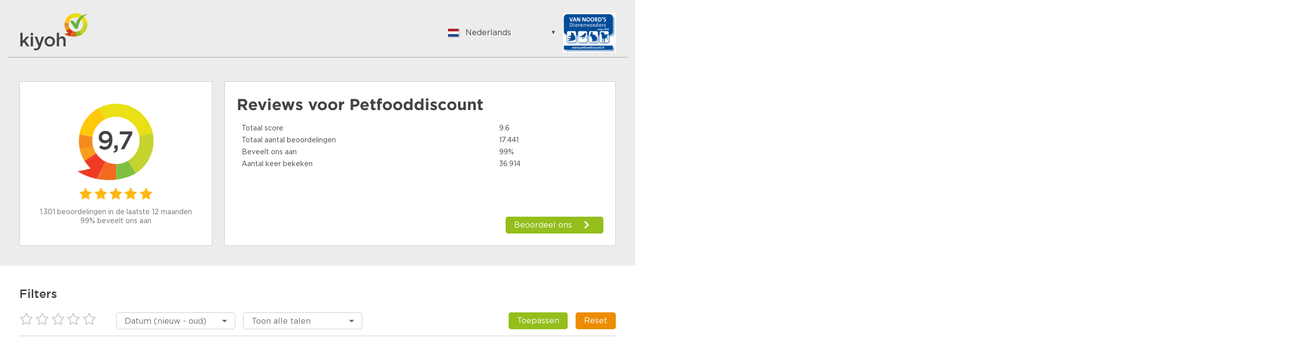

--- FILE ---
content_type: text/html;charset=UTF-8
request_url: https://www.kiyoh.com/reviews/1042541/petfooddiscount
body_size: 11334
content:

<!doctype html>
<html>
<head>
    <meta charset="utf-8">
    <title>Petfooddiscount Reviews | Lees Kiyoh beoordelingen over http://www.petfooddiscount.nl</title>
    <meta name="description" content="Bekijk 17441 reviews van klanten van Petfooddiscount. Lees hierover meer om een juiste keuze te maken. Score: 9,7">
    <meta name="viewport" content="width=device-width">
<link rel="apple-touch-icon" sizes="180x180" href="/assets/kiyoh/favicons/apple-touch-icon.png">
<link rel="icon" type="image/png" href="/assets/kiyoh/favicons/favicon-32x32.png" sizes="32x32">
<link rel="icon" type="image/png" href="/assets/kiyoh/favicons/favicon-16x16.png" sizes="16x16">
<link rel="manifest" href="/assets/kiyoh/favicons/manifest.json">
<link rel="mask-icon" href="/assets/kiyoh/favicons/safari-pinned-tab.svg" color="#5bbad5">
<link rel="shortcut icon" href="/assets/kiyoh/favicons/favicon.ico">
<meta name="msapplication-config" content="/assets/kiyoh/favicons/browserconfig.xml">
<meta name="theme-color" content="#ffffff">
    <script type="text/javascript" src="/ruxitagentjs_ICA7NVfgqrux_10327251022105625.js" data-dtconfig="app=6a11c1e7f3d97144|ssc=1|owasp=1|featureHash=ICA7NVfgqrux|rdnt=1|uxrgce=1|cuc=6g2vzrrj|mel=100000|expw=1|dpvc=1|lastModification=1767972781916|postfix=6g2vzrrj|tp=500,50,0|srbbv=2|agentUri=/ruxitagentjs_ICA7NVfgqrux_10327251022105625.js|reportUrl=/rb_bf72461ouq|rid=RID_-376914880|rpid=-518344171|domain=kiyoh.com"></script><link rel="canonical" href="https://www.kiyoh.com/reviews/1042541/petfooddiscount"/>
    <link rel="stylesheet" type="text/css" href="/assets/kiyoh/stylesheets/public.css">




    <script>
        (function(i,s,o,g,r,a,m){i['GoogleAnalyticsObject']=r;i[r]=i[r]||function(){
                    (i[r].q=i[r].q||[]).push(arguments)},i[r].l=1*new Date();a=s.createElement(o),
                m=s.getElementsByTagName(o)[0];a.async=1;a.src=g;m.parentNode.insertBefore(a,m)
        })(window,document,'script','https://www.google-analytics.com/analytics.js','ga');

        ga('create', 'UA-xxxxxx', 'auto');
        ga('send', 'pageview');
    </script>
</head>
  <body class="public-page reviews">

<header class="public-header">
    <div class="content">

        <div class="part">
            <div class="portal-logo">
                <img src="/assets/kiyoh/images/tenant-logo.svg"/>
            </div>
        </div>

        <div class="part">
<div class="language-switcher js-language-selector">
    <a class="selected js-language-toggle has-menu">
        <span class="flag"><img src="/assets/images/svg/nl.svg"></span>
        <span class="description">Nederlands</span>
    </a>
    <ul class="options js-language-options">
          <li class="js-language-option" locale="en">
              <a>
                  <span class="flag"><img src="/assets/images/svg/gb.svg"></span>
                  <span class="description">English</span>
              </a>
          </li>
          <li class="js-language-option" locale="nl">
              <a>
                  <span class="flag"><img src="/assets/images/svg/nl.svg"></span>
                  <span class="description">Nederlands</span>
              </a>
          </li>
          <li class="js-language-option" locale="fi-FI">
              <a>
                  <span class="flag"><img src="/assets/images/svg/fi.svg"></span>
                  <span class="description">Suomalainen</span>
              </a>
          </li>
          <li class="js-language-option" locale="fr">
              <a>
                  <span class="flag"><img src="/assets/images/svg/fr.svg"></span>
                  <span class="description">Français</span>
              </a>
          </li>
          <li class="js-language-option" locale="be">
              <a>
                  <span class="flag"><img src="/assets/images/svg/be.svg"></span>
                  <span class="description">Vlaams</span>
              </a>
          </li>
          <li class="js-language-option" locale="de">
              <a>
                  <span class="flag"><img src="/assets/images/svg/de.svg"></span>
                  <span class="description">German</span>
              </a>
          </li>
          <li class="js-language-option" locale="hu">
              <a>
                  <span class="flag"><img src="/assets/images/svg/hu.svg"></span>
                  <span class="description">Hungarian</span>
              </a>
          </li>
          <li class="js-language-option" locale="bg">
              <a>
                  <span class="flag"><img src="/assets/images/svg/bg.svg"></span>
                  <span class="description">Bulgarian</span>
              </a>
          </li>
          <li class="js-language-option" locale="ro">
              <a>
                  <span class="flag"><img src="/assets/images/svg/ro.svg"></span>
                  <span class="description">Romanian</span>
              </a>
          </li>
          <li class="js-language-option" locale="hr">
              <a>
                  <span class="flag"><img src="/assets/images/svg/hr.svg"></span>
                  <span class="description">Croatian</span>
              </a>
          </li>
          <li class="js-language-option" locale="ja">
              <a>
                  <span class="flag"><img src="/assets/images/svg/ja.svg"></span>
                  <span class="description">Japanese</span>
              </a>
          </li>
          <li class="js-language-option" locale="es-ES">
              <a>
                  <span class="flag"><img src="/assets/images/svg/es.svg"></span>
                  <span class="description">Spanish</span>
              </a>
          </li>
          <li class="js-language-option" locale="it">
              <a>
                  <span class="flag"><img src="/assets/images/svg/it.svg"></span>
                  <span class="description">Italian</span>
              </a>
          </li>
          <li class="js-language-option" locale="pt-PT">
              <a>
                  <span class="flag"><img src="/assets/images/svg/pt.svg"></span>
                  <span class="description">Portuguese</span>
              </a>
          </li>
          <li class="js-language-option" locale="tr">
              <a>
                  <span class="flag"><img src="/assets/images/svg/tr.svg"></span>
                  <span class="description">Turkish</span>
              </a>
          </li>
          <li class="js-language-option" locale="nn-NO">
              <a>
                  <span class="flag"><img src="/assets/images/svg/nn.svg"></span>
                  <span class="description">Norwegian</span>
              </a>
          </li>
          <li class="js-language-option" locale="sv-SE">
              <a>
                  <span class="flag"><img src="/assets/images/svg/se.svg"></span>
                  <span class="description">Swedish</span>
              </a>
          </li>
          <li class="js-language-option" locale="da">
              <a>
                  <span class="flag"><img src="/assets/images/svg/da.svg"></span>
                  <span class="description">Danish</span>
              </a>
          </li>
          <li class="js-language-option" locale="pt-BR">
              <a>
                  <span class="flag"><img src="/assets/images/svg/br.svg"></span>
                  <span class="description">Brazilian Portuguese</span>
              </a>
          </li>
          <li class="js-language-option" locale="pl">
              <a>
                  <span class="flag"><img src="/assets/images/svg/pl.svg"></span>
                  <span class="description">Polish</span>
              </a>
          </li>
          <li class="js-language-option" locale="sl">
              <a>
                  <span class="flag"><img src="/assets/images/svg/sl.svg"></span>
                  <span class="description">Slovenian</span>
              </a>
          </li>
          <li class="js-language-option" locale="zh-CN">
              <a>
                  <span class="flag"><img src="/assets/images/svg/zh.svg"></span>
                  <span class="description">Chinese</span>
              </a>
          </li>
          <li class="js-language-option" locale="ru">
              <a>
                  <span class="flag"><img src="/assets/images/svg/ru.svg"></span>
                  <span class="description">Russian</span>
              </a>
          </li>
          <li class="js-language-option" locale="el">
              <a>
                  <span class="flag"><img src="/assets/images/svg/el.svg"></span>
                  <span class="description">Greek</span>
              </a>
          </li>
          <li class="js-language-option" locale="cs">
              <a>
                  <span class="flag"><img src="/assets/images/svg/cs.svg"></span>
                  <span class="description">Czech</span>
              </a>
          </li>
          <li class="js-language-option" locale="et">
              <a>
                  <span class="flag"><img src="/assets/images/svg/et.svg"></span>
                  <span class="description">Estonian</span>
              </a>
          </li>
          <li class="js-language-option" locale="lt">
              <a>
                  <span class="flag"><img src="/assets/images/svg/lt.svg"></span>
                  <span class="description">Lithuanian</span>
              </a>
          </li>
          <li class="js-language-option" locale="lv">
              <a>
                  <span class="flag"><img src="/assets/images/svg/lv.svg"></span>
                  <span class="description">Latvian</span>
              </a>
          </li>
          <li class="js-language-option" locale="sk">
              <a>
                  <span class="flag"><img src="/assets/images/svg/sk.svg"></span>
                  <span class="description">Slovak</span>
              </a>
          </li>
    </ul>
</div>
              <div class="sme-logo">
                  <img src="/logo/98/1042541/1042541_98_location_logo_thumbnail.png" itemprop="logo"/>
              </div>
        </div>

    </div>
</header>
    <div class="container">

      <div class="featured-content">



  <div class="review-summary">
    <div class="overall-rating">
      <div class="average-rating-number-container">
        <span class="rating">9,7</span>
      </div>
<div class="rating-stars">
      <span class="icon-star" style="color:#ffb713;"></span>
      <span class="icon-star" style="color:#ffb713;"></span>
      <span class="icon-star" style="color:#ffb713;"></span>
      <span class="icon-star" style="color:#ffb713;"></span>
      <span class="icon-star" style="color:#ffb713;"></span>
</div>
      <div class="summary">
            <div class="amount">1.301 beoordelingen in de laatste 12 maanden</div>
            <div class="recommendations">99% beveelt ons aan</div>
      </div>
    </div>

    <div class="ratings-per-division"
          >
          <h1 class="review-title">Reviews voor <span itemprop="name">Petfooddiscount</span></h1>
          <ul style="margin-bottom: 0px">
            <li>
              <div class="question-wrapper stars-line">
                <span
                  class="question">Totaal score</span>
                <span class="rating" x>9.6</span>
              </div>
            </li>
            <li>
              <div class="question-wrapper stars-line">
                <span
                  class="question">Totaal aantal beoordelingen</span>
                <span class="rating">17.441</span>
              </div>
            </li>
            <li>
              <div class="question-wrapper stars-line">
                <span
                  class="question">Beveelt ons aan</span>
                <span class="rating">99%</span>
              </div>
            </li>
            <li>
              <div class="question-wrapper stars-line">
                <span
                  class="question">Aantal keer bekeken</span>
                <span class="rating">36.914</span>
              </div>
            </li>
          </ul>

          <a href="https://www.kiyoh.com/add-review/1042541/petfooddiscount?lang=nl" class="add-review" target="_blank">
            <button class="shrink primary arrowed"
              style="background-color:#94be1c"
                    >Beoordeel ons</button>
          </a>
    </div>
  </div>

      </div>
    <div class="filters public-filter js-public-filters component">
        <div class="filters-block">
            <h2><b>Filters</b></h2>
            <ul>
                <li class="filter-stars">
<div class="rating-stars active-rating-stars js-rating-stars">
    <span class="icon-star-o js-star"></span>
    <span class="icon-star-o js-star"></span>
    <span class="icon-star-o js-star"></span>
    <span class="icon-star-o js-star"></span>
    <span class="icon-star-o js-star"></span>
</div>
                </li>
                    <li>
                        <div class="ui-select">
                            <select class="js-sorting-fields">
                                        <option value="DATE_DESC"
                                                selected>
                                            Datum (nieuw - oud)
                                        </option>
                                        <option value="SCORE_ASC"
                                                >
                                            Score (laag - hoog)
                                        </option>
                                        <option value="SCORE_DESC"
                                                >
                                            Score (hoog - laag)
                                        </option>
                                        <option value="DATE_ASC"
                                                >
                                            Datum (oud - nieuw)
                                        </option>
                            </select>
                        </div>
                    </li>
                    <li>
                        <div class="ui-select">
                            <select class="js-language-filter" name="filterLocale">
                                <option value="">Toon alle talen</option>
                                    <option value='en' > English </option>
                                    <option value='nl' > Nederlands </option>
                                    <option value='fi-FI' > Suomalainen </option>
                                    <option value='fr' > Français </option>
                                    <option value='be' > Vlaams </option>
                                    <option value='de' > German </option>
                                    <option value='hu' > Hungarian </option>
                                    <option value='bg' > Bulgarian </option>
                                    <option value='ro' > Romanian </option>
                                    <option value='hr' > Croatian </option>
                                    <option value='ja' > Japanese </option>
                                    <option value='es-ES' > Spanish </option>
                                    <option value='it' > Italian </option>
                                    <option value='pt-PT' > Portuguese </option>
                                    <option value='tr' > Turkish </option>
                                    <option value='nn-NO' > Norwegian </option>
                                    <option value='sv-SE' > Swedish </option>
                                    <option value='da' > Danish </option>
                                    <option value='pt-BR' > Brazilian Portuguese </option>
                                    <option value='pl' > Polish </option>
                                    <option value='sl' > Slovenian </option>
                                    <option value='zh-CN' > Chinese </option>
                                    <option value='ru' > Russian </option>
                                    <option value='el' > Greek </option>
                                    <option value='cs' > Czech </option>
                                    <option value='et' > Estonian </option>
                                    <option value='lt' > Lithuanian </option>
                                    <option value='lv' > Latvian </option>
                                    <option value='sk' > Slovak </option>
                            </select>
                        </div>
                    </li>
                <li class="filter-buttons">
                    <div class="button-container">
                        <button class="secondary shrink js-filter-button">
                            <span class="filter">Toepassen</span>
                        </button>
                        <button class="primary js-clear-button">
                            <span class="close">Reset</span>
                        </button>
                    </div>
                </li>
            </ul>
        </div>

    </div>

        <div class="splitted-view">
          <div class="left">

      <div class="review-list">
  <div class="review">

    <div class="review-content">


      <div class="left">
<div class="rating-number">
    <svg width="88px" height="96px" viewBox="0 0 88 96" version="1.1" xmlns="http://www.w3.org/2000/svg" xmlns:xlink="http://www.w3.org/1999/xlink" fill="#94be1c">
        <g transform="translate(-22.000000, -16.000000)">
            <path
                    d="M19.8135517,88.6138147 C23.8956008,95.0045785 29.4192056,100.006816 35.6894849,103.450723 L35.729738,103.475727 C42.1684482,106.998217 49.3917506,108.878023 56.6657471,108.914292 C60.5032552,108.934762 64.3586231,108.440734 68.1132895,107.399649 L68.1255166,107.427125 C72.406221,106.337132 76.3394848,104.910963 79.9305286,103.257701 C87.6067813,99.7310894 93.744349,95.1694376 98.5363914,90.6088848 C108.36488,81.2494205 112.514659,71.8916047 112.622642,71.4784952 C112.622642,71.4784952 105.677402,74.5320983 98.1357838,76.4937844 C99.1146348,72.8271802 99.6098991,69.0369317 99.6094869,65.2273122 C99.6052281,60.526217 98.8394574,55.7954472 97.2669762,51.2273384 C96.1712126,48.0506405 94.6906403,44.9517012 92.8025913,41.9941286 C91.4526698,39.8821459 89.9459949,37.9234822 88.3163625,36.1313262 C79.2062475,26.1172337 66.0781037,21.1439836 53.034038,22.1207739 C46.1272652,22.6399428 39.2457708,24.8240513 32.9956868,28.8118561 C15.6266796,39.9066 8.8434137,61.3256463 15.5431509,79.9332952 C16.6173455,82.9166957 18.0337601,85.8275582 19.8135517,88.6138147"
                    id="txt_balloon"
                    transform="translate(62.811321, 65.457451) scale(-1, 1) rotate(-300.000000) translate(-62.811321, -65.457451) "></path>
        </g>
    </svg>
    <span>10</span>
</div>
        <div class="component overall-rating-stars">
<div class="rating-stars">
      <span class="icon-star" style="color:#ffb612;"></span>
      <span class="icon-star" style="color:#ffb612;"></span>
      <span class="icon-star" style="color:#ffb612;"></span>
      <span class="icon-star" style="color:#ffb612;"></span>
      <span class="icon-star" style="color:#ffb612;"></span>
</div>
        </div>
      </div>

      <div class="right">
        <div class="component overall-rating-stars">
<div class="rating-stars">
      <span class="icon-star" style="color:#ffb612;"></span>
      <span class="icon-star" style="color:#ffb612;"></span>
      <span class="icon-star" style="color:#ffb612;"></span>
      <span class="icon-star" style="color:#ffb612;"></span>
      <span class="icon-star" style="color:#ffb612;"></span>
</div>
        </div>

        <div class="component rating-description">
              <div class="title component"><h4>Meedenken en meewerken</h4></div>

                  <p class="text opinion" >Goed telefonisch contact. Men begrijpt je probleem en werkt mee aan een oplossing. Bestel als een aantal jaren en prijs, mede door de gespaarde punten is netjes. Er zijn ook veel producten te vinden.</p>
        </div>

            <div class="component ratings-per-division">
              <ul>
                    <li>
                      <div class="question-wrapper stars-line">
                        <span class="question">Aanbevelen?</span>
                        <span class="rating as-stars">Ja</span>
                      </div>
                    </li>




              </ul>

            </div>



        <div class="meta-data">
          <div class="component">
            <div class="align-elements center spaced">
              <input type="hidden" class="today-text" value="Vandaag"/>
              <input type="hidden" class="yesterday-text" value="Gisteren"/>

                  <span class="created-date date-span" data-date="2026-01-21T16:59:26.242Z">
                  </span>

              <span class="name-city">
                  Henk
                    , Den Haag 
              </span>
            </div>
          </div>


        </div>
      </div>
    </div>
  </div>
  <div class="review">

    <div class="review-content">


      <div class="left">
<div class="rating-number">
    <svg width="88px" height="96px" viewBox="0 0 88 96" version="1.1" xmlns="http://www.w3.org/2000/svg" xmlns:xlink="http://www.w3.org/1999/xlink" fill="#94be1c">
        <g transform="translate(-22.000000, -16.000000)">
            <path
                    d="M19.8135517,88.6138147 C23.8956008,95.0045785 29.4192056,100.006816 35.6894849,103.450723 L35.729738,103.475727 C42.1684482,106.998217 49.3917506,108.878023 56.6657471,108.914292 C60.5032552,108.934762 64.3586231,108.440734 68.1132895,107.399649 L68.1255166,107.427125 C72.406221,106.337132 76.3394848,104.910963 79.9305286,103.257701 C87.6067813,99.7310894 93.744349,95.1694376 98.5363914,90.6088848 C108.36488,81.2494205 112.514659,71.8916047 112.622642,71.4784952 C112.622642,71.4784952 105.677402,74.5320983 98.1357838,76.4937844 C99.1146348,72.8271802 99.6098991,69.0369317 99.6094869,65.2273122 C99.6052281,60.526217 98.8394574,55.7954472 97.2669762,51.2273384 C96.1712126,48.0506405 94.6906403,44.9517012 92.8025913,41.9941286 C91.4526698,39.8821459 89.9459949,37.9234822 88.3163625,36.1313262 C79.2062475,26.1172337 66.0781037,21.1439836 53.034038,22.1207739 C46.1272652,22.6399428 39.2457708,24.8240513 32.9956868,28.8118561 C15.6266796,39.9066 8.8434137,61.3256463 15.5431509,79.9332952 C16.6173455,82.9166957 18.0337601,85.8275582 19.8135517,88.6138147"
                    id="txt_balloon"
                    transform="translate(62.811321, 65.457451) scale(-1, 1) rotate(-300.000000) translate(-62.811321, -65.457451) "></path>
        </g>
    </svg>
    <span>10</span>
</div>
        <div class="component overall-rating-stars">
<div class="rating-stars">
      <span class="icon-star" style="color:#ffb612;"></span>
      <span class="icon-star" style="color:#ffb612;"></span>
      <span class="icon-star" style="color:#ffb612;"></span>
      <span class="icon-star" style="color:#ffb612;"></span>
      <span class="icon-star" style="color:#ffb612;"></span>
</div>
        </div>
      </div>

      <div class="right">
        <div class="component overall-rating-stars">
<div class="rating-stars">
      <span class="icon-star" style="color:#ffb612;"></span>
      <span class="icon-star" style="color:#ffb612;"></span>
      <span class="icon-star" style="color:#ffb612;"></span>
      <span class="icon-star" style="color:#ffb612;"></span>
      <span class="icon-star" style="color:#ffb612;"></span>
</div>
        </div>

        <div class="component rating-description">
              <div class="title component"><h4>Goede score</h4></div>

                  <p class="text opinion" >1, makkelijk besteld
2. Vlug geleverd</p>
        </div>

            <div class="component ratings-per-division">
              <ul>
                    <li>
                      <div class="question-wrapper stars-line">
                        <span class="question">Aanbevelen?</span>
                        <span class="rating as-stars">Ja</span>
                      </div>
                    </li>




              </ul>

            </div>



        <div class="meta-data">
          <div class="component">
            <div class="align-elements center spaced">
              <input type="hidden" class="today-text" value="Vandaag"/>
              <input type="hidden" class="yesterday-text" value="Gisteren"/>

                  <span class="created-date date-span" data-date="2026-01-21T08:53:04.068Z">
                  </span>

              <span class="name-city">
                  J
                    , Baarlo 
              </span>
            </div>
          </div>


        </div>
      </div>
    </div>
  </div>
  <div class="review">

    <div class="review-content">


      <div class="left">
<div class="rating-number">
    <svg width="88px" height="96px" viewBox="0 0 88 96" version="1.1" xmlns="http://www.w3.org/2000/svg" xmlns:xlink="http://www.w3.org/1999/xlink" fill="#94be1c">
        <g transform="translate(-22.000000, -16.000000)">
            <path
                    d="M19.8135517,88.6138147 C23.8956008,95.0045785 29.4192056,100.006816 35.6894849,103.450723 L35.729738,103.475727 C42.1684482,106.998217 49.3917506,108.878023 56.6657471,108.914292 C60.5032552,108.934762 64.3586231,108.440734 68.1132895,107.399649 L68.1255166,107.427125 C72.406221,106.337132 76.3394848,104.910963 79.9305286,103.257701 C87.6067813,99.7310894 93.744349,95.1694376 98.5363914,90.6088848 C108.36488,81.2494205 112.514659,71.8916047 112.622642,71.4784952 C112.622642,71.4784952 105.677402,74.5320983 98.1357838,76.4937844 C99.1146348,72.8271802 99.6098991,69.0369317 99.6094869,65.2273122 C99.6052281,60.526217 98.8394574,55.7954472 97.2669762,51.2273384 C96.1712126,48.0506405 94.6906403,44.9517012 92.8025913,41.9941286 C91.4526698,39.8821459 89.9459949,37.9234822 88.3163625,36.1313262 C79.2062475,26.1172337 66.0781037,21.1439836 53.034038,22.1207739 C46.1272652,22.6399428 39.2457708,24.8240513 32.9956868,28.8118561 C15.6266796,39.9066 8.8434137,61.3256463 15.5431509,79.9332952 C16.6173455,82.9166957 18.0337601,85.8275582 19.8135517,88.6138147"
                    id="txt_balloon"
                    transform="translate(62.811321, 65.457451) scale(-1, 1) rotate(-300.000000) translate(-62.811321, -65.457451) "></path>
        </g>
    </svg>
    <span>10</span>
</div>
        <div class="component overall-rating-stars">
<div class="rating-stars">
      <span class="icon-star" style="color:#ffb612;"></span>
      <span class="icon-star" style="color:#ffb612;"></span>
      <span class="icon-star" style="color:#ffb612;"></span>
      <span class="icon-star" style="color:#ffb612;"></span>
      <span class="icon-star" style="color:#ffb612;"></span>
</div>
        </div>
      </div>

      <div class="right">
        <div class="component overall-rating-stars">
<div class="rating-stars">
      <span class="icon-star" style="color:#ffb612;"></span>
      <span class="icon-star" style="color:#ffb612;"></span>
      <span class="icon-star" style="color:#ffb612;"></span>
      <span class="icon-star" style="color:#ffb612;"></span>
      <span class="icon-star" style="color:#ffb612;"></span>
</div>
        </div>

        <div class="component rating-description">
              <div class="title component"><h4>Prima!</h4></div>

                  <p class="text opinion" >Deze site verkoopt het voer dat het beste is voor onze hond, nl. Farmfood. Prijzig voer maar bij Petfooddiscount altijd de beste prijs. Snelle levering en goede service!</p>
        </div>

            <div class="component ratings-per-division">
              <ul>
                    <li>
                      <div class="question-wrapper stars-line">
                        <span class="question">Aanbevelen?</span>
                        <span class="rating as-stars">Ja</span>
                      </div>
                    </li>




              </ul>

            </div>



        <div class="meta-data">
          <div class="component">
            <div class="align-elements center spaced">
              <input type="hidden" class="today-text" value="Vandaag"/>
              <input type="hidden" class="yesterday-text" value="Gisteren"/>

                  <span class="created-date date-span" data-date="2026-01-21T06:35:38.832Z">
                  </span>

              <span class="name-city">
                  Yvonne
                    , Ermelo 
              </span>
            </div>
          </div>


        </div>
      </div>
    </div>
  </div>
  <div class="review">

    <div class="review-content">


      <div class="left">
<div class="rating-number">
    <svg width="88px" height="96px" viewBox="0 0 88 96" version="1.1" xmlns="http://www.w3.org/2000/svg" xmlns:xlink="http://www.w3.org/1999/xlink" fill="#94be1c">
        <g transform="translate(-22.000000, -16.000000)">
            <path
                    d="M19.8135517,88.6138147 C23.8956008,95.0045785 29.4192056,100.006816 35.6894849,103.450723 L35.729738,103.475727 C42.1684482,106.998217 49.3917506,108.878023 56.6657471,108.914292 C60.5032552,108.934762 64.3586231,108.440734 68.1132895,107.399649 L68.1255166,107.427125 C72.406221,106.337132 76.3394848,104.910963 79.9305286,103.257701 C87.6067813,99.7310894 93.744349,95.1694376 98.5363914,90.6088848 C108.36488,81.2494205 112.514659,71.8916047 112.622642,71.4784952 C112.622642,71.4784952 105.677402,74.5320983 98.1357838,76.4937844 C99.1146348,72.8271802 99.6098991,69.0369317 99.6094869,65.2273122 C99.6052281,60.526217 98.8394574,55.7954472 97.2669762,51.2273384 C96.1712126,48.0506405 94.6906403,44.9517012 92.8025913,41.9941286 C91.4526698,39.8821459 89.9459949,37.9234822 88.3163625,36.1313262 C79.2062475,26.1172337 66.0781037,21.1439836 53.034038,22.1207739 C46.1272652,22.6399428 39.2457708,24.8240513 32.9956868,28.8118561 C15.6266796,39.9066 8.8434137,61.3256463 15.5431509,79.9332952 C16.6173455,82.9166957 18.0337601,85.8275582 19.8135517,88.6138147"
                    id="txt_balloon"
                    transform="translate(62.811321, 65.457451) scale(-1, 1) rotate(-300.000000) translate(-62.811321, -65.457451) "></path>
        </g>
    </svg>
    <span>10</span>
</div>
        <div class="component overall-rating-stars">
<div class="rating-stars">
      <span class="icon-star" style="color:#ffb612;"></span>
      <span class="icon-star" style="color:#ffb612;"></span>
      <span class="icon-star" style="color:#ffb612;"></span>
      <span class="icon-star" style="color:#ffb612;"></span>
      <span class="icon-star" style="color:#ffb612;"></span>
</div>
        </div>
      </div>

      <div class="right">
        <div class="component overall-rating-stars">
<div class="rating-stars">
      <span class="icon-star" style="color:#ffb612;"></span>
      <span class="icon-star" style="color:#ffb612;"></span>
      <span class="icon-star" style="color:#ffb612;"></span>
      <span class="icon-star" style="color:#ffb612;"></span>
      <span class="icon-star" style="color:#ffb612;"></span>
</div>
        </div>

        <div class="component rating-description">
              <div class="title component"><h4>Uitstekende kwaliteit/prijs verhouding</h4></div>

                  <p class="text opinion" >Heb al paar keer zakken voer gekocht voor me 2 trouwe viervoeters.
Pakketjes kwamen in een stevige doos aan, hier is zorgvuldig mee omgegaan en nagedacht.
Prijs verhouding top! Vaak goedkoper dan elders bij petsplace of zooplus.
En snelle levering
Ik ga hier vaker bestellen</p>
        </div>

            <div class="component ratings-per-division">
              <ul>
                    <li>
                      <div class="question-wrapper stars-line">
                        <span class="question">Aanbevelen?</span>
                        <span class="rating as-stars">Ja</span>
                      </div>
                    </li>




              </ul>

            </div>



        <div class="meta-data">
          <div class="component">
            <div class="align-elements center spaced">
              <input type="hidden" class="today-text" value="Vandaag"/>
              <input type="hidden" class="yesterday-text" value="Gisteren"/>

                  <span class="created-date date-span" data-date="2026-01-20T20:30:34.482Z">
                  </span>

              <span class="name-city">
                  Michel
                    , Steenbergen  
              </span>
            </div>
          </div>


        </div>
      </div>
    </div>
  </div>
  <div class="review">

    <div class="review-content">


      <div class="left">
<div class="rating-number">
    <svg width="88px" height="96px" viewBox="0 0 88 96" version="1.1" xmlns="http://www.w3.org/2000/svg" xmlns:xlink="http://www.w3.org/1999/xlink" fill="#94be1c">
        <g transform="translate(-22.000000, -16.000000)">
            <path
                    d="M19.8135517,88.6138147 C23.8956008,95.0045785 29.4192056,100.006816 35.6894849,103.450723 L35.729738,103.475727 C42.1684482,106.998217 49.3917506,108.878023 56.6657471,108.914292 C60.5032552,108.934762 64.3586231,108.440734 68.1132895,107.399649 L68.1255166,107.427125 C72.406221,106.337132 76.3394848,104.910963 79.9305286,103.257701 C87.6067813,99.7310894 93.744349,95.1694376 98.5363914,90.6088848 C108.36488,81.2494205 112.514659,71.8916047 112.622642,71.4784952 C112.622642,71.4784952 105.677402,74.5320983 98.1357838,76.4937844 C99.1146348,72.8271802 99.6098991,69.0369317 99.6094869,65.2273122 C99.6052281,60.526217 98.8394574,55.7954472 97.2669762,51.2273384 C96.1712126,48.0506405 94.6906403,44.9517012 92.8025913,41.9941286 C91.4526698,39.8821459 89.9459949,37.9234822 88.3163625,36.1313262 C79.2062475,26.1172337 66.0781037,21.1439836 53.034038,22.1207739 C46.1272652,22.6399428 39.2457708,24.8240513 32.9956868,28.8118561 C15.6266796,39.9066 8.8434137,61.3256463 15.5431509,79.9332952 C16.6173455,82.9166957 18.0337601,85.8275582 19.8135517,88.6138147"
                    id="txt_balloon"
                    transform="translate(62.811321, 65.457451) scale(-1, 1) rotate(-300.000000) translate(-62.811321, -65.457451) "></path>
        </g>
    </svg>
    <span>10</span>
</div>
        <div class="component overall-rating-stars">
<div class="rating-stars">
      <span class="icon-star" style="color:#ffb612;"></span>
      <span class="icon-star" style="color:#ffb612;"></span>
      <span class="icon-star" style="color:#ffb612;"></span>
      <span class="icon-star" style="color:#ffb612;"></span>
      <span class="icon-star" style="color:#ffb612;"></span>
</div>
        </div>
      </div>

      <div class="right">
        <div class="component overall-rating-stars">
<div class="rating-stars">
      <span class="icon-star" style="color:#ffb612;"></span>
      <span class="icon-star" style="color:#ffb612;"></span>
      <span class="icon-star" style="color:#ffb612;"></span>
      <span class="icon-star" style="color:#ffb612;"></span>
      <span class="icon-star" style="color:#ffb612;"></span>
</div>
        </div>

        <div class="component rating-description">
              <div class="title component"><h4>Prima levering</h4></div>

                  <p class="text opinion" >Prima levering en snelle bezorging</p>
        </div>

            <div class="component ratings-per-division">
              <ul>
                    <li>
                      <div class="question-wrapper stars-line">
                        <span class="question">Aanbevelen?</span>
                        <span class="rating as-stars">Ja</span>
                      </div>
                    </li>




              </ul>

            </div>



        <div class="meta-data">
          <div class="component">
            <div class="align-elements center spaced">
              <input type="hidden" class="today-text" value="Vandaag"/>
              <input type="hidden" class="yesterday-text" value="Gisteren"/>

                  <span class="created-date date-span" data-date="2026-01-20T09:08:20.886Z">
                  </span>

              <span class="name-city">
                  Bert
                    , Zwolle 
              </span>
            </div>
          </div>


        </div>
      </div>
    </div>
  </div>
  <div class="review">

    <div class="review-content">


      <div class="left">
<div class="rating-number">
    <svg width="88px" height="96px" viewBox="0 0 88 96" version="1.1" xmlns="http://www.w3.org/2000/svg" xmlns:xlink="http://www.w3.org/1999/xlink" fill="#94be1c">
        <g transform="translate(-22.000000, -16.000000)">
            <path
                    d="M19.8135517,88.6138147 C23.8956008,95.0045785 29.4192056,100.006816 35.6894849,103.450723 L35.729738,103.475727 C42.1684482,106.998217 49.3917506,108.878023 56.6657471,108.914292 C60.5032552,108.934762 64.3586231,108.440734 68.1132895,107.399649 L68.1255166,107.427125 C72.406221,106.337132 76.3394848,104.910963 79.9305286,103.257701 C87.6067813,99.7310894 93.744349,95.1694376 98.5363914,90.6088848 C108.36488,81.2494205 112.514659,71.8916047 112.622642,71.4784952 C112.622642,71.4784952 105.677402,74.5320983 98.1357838,76.4937844 C99.1146348,72.8271802 99.6098991,69.0369317 99.6094869,65.2273122 C99.6052281,60.526217 98.8394574,55.7954472 97.2669762,51.2273384 C96.1712126,48.0506405 94.6906403,44.9517012 92.8025913,41.9941286 C91.4526698,39.8821459 89.9459949,37.9234822 88.3163625,36.1313262 C79.2062475,26.1172337 66.0781037,21.1439836 53.034038,22.1207739 C46.1272652,22.6399428 39.2457708,24.8240513 32.9956868,28.8118561 C15.6266796,39.9066 8.8434137,61.3256463 15.5431509,79.9332952 C16.6173455,82.9166957 18.0337601,85.8275582 19.8135517,88.6138147"
                    id="txt_balloon"
                    transform="translate(62.811321, 65.457451) scale(-1, 1) rotate(-300.000000) translate(-62.811321, -65.457451) "></path>
        </g>
    </svg>
    <span>10</span>
</div>
        <div class="component overall-rating-stars">
<div class="rating-stars">
      <span class="icon-star" style="color:#ffb612;"></span>
      <span class="icon-star" style="color:#ffb612;"></span>
      <span class="icon-star" style="color:#ffb612;"></span>
      <span class="icon-star" style="color:#ffb612;"></span>
      <span class="icon-star" style="color:#ffb612;"></span>
</div>
        </div>
      </div>

      <div class="right">
        <div class="component overall-rating-stars">
<div class="rating-stars">
      <span class="icon-star" style="color:#ffb612;"></span>
      <span class="icon-star" style="color:#ffb612;"></span>
      <span class="icon-star" style="color:#ffb612;"></span>
      <span class="icon-star" style="color:#ffb612;"></span>
      <span class="icon-star" style="color:#ffb612;"></span>
</div>
        </div>

        <div class="component rating-description">
              <div class="title component"><h4>Too</h4></div>

                  <p class="text opinion" >Super fijn bedrijf, snelle levering.
Been heeeeel tevreden</p>
        </div>

            <div class="component ratings-per-division">
              <ul>
                    <li>
                      <div class="question-wrapper stars-line">
                        <span class="question">Aanbevelen?</span>
                        <span class="rating as-stars">Ja</span>
                      </div>
                    </li>




              </ul>

            </div>



        <div class="meta-data">
          <div class="component">
            <div class="align-elements center spaced">
              <input type="hidden" class="today-text" value="Vandaag"/>
              <input type="hidden" class="yesterday-text" value="Gisteren"/>

                  <span class="created-date date-span" data-date="2026-01-20T08:49:17.822Z">
                  </span>

              <span class="name-city">
                  Beekman
                    , Zandvoort 
              </span>
            </div>
          </div>


        </div>
      </div>
    </div>
  </div>
  <div class="review">

    <div class="review-content">


      <div class="left">
<div class="rating-number">
    <svg width="88px" height="96px" viewBox="0 0 88 96" version="1.1" xmlns="http://www.w3.org/2000/svg" xmlns:xlink="http://www.w3.org/1999/xlink" fill="#94be1c">
        <g transform="translate(-22.000000, -16.000000)">
            <path
                    d="M19.8135517,88.6138147 C23.8956008,95.0045785 29.4192056,100.006816 35.6894849,103.450723 L35.729738,103.475727 C42.1684482,106.998217 49.3917506,108.878023 56.6657471,108.914292 C60.5032552,108.934762 64.3586231,108.440734 68.1132895,107.399649 L68.1255166,107.427125 C72.406221,106.337132 76.3394848,104.910963 79.9305286,103.257701 C87.6067813,99.7310894 93.744349,95.1694376 98.5363914,90.6088848 C108.36488,81.2494205 112.514659,71.8916047 112.622642,71.4784952 C112.622642,71.4784952 105.677402,74.5320983 98.1357838,76.4937844 C99.1146348,72.8271802 99.6098991,69.0369317 99.6094869,65.2273122 C99.6052281,60.526217 98.8394574,55.7954472 97.2669762,51.2273384 C96.1712126,48.0506405 94.6906403,44.9517012 92.8025913,41.9941286 C91.4526698,39.8821459 89.9459949,37.9234822 88.3163625,36.1313262 C79.2062475,26.1172337 66.0781037,21.1439836 53.034038,22.1207739 C46.1272652,22.6399428 39.2457708,24.8240513 32.9956868,28.8118561 C15.6266796,39.9066 8.8434137,61.3256463 15.5431509,79.9332952 C16.6173455,82.9166957 18.0337601,85.8275582 19.8135517,88.6138147"
                    id="txt_balloon"
                    transform="translate(62.811321, 65.457451) scale(-1, 1) rotate(-300.000000) translate(-62.811321, -65.457451) "></path>
        </g>
    </svg>
    <span>10</span>
</div>
        <div class="component overall-rating-stars">
<div class="rating-stars">
      <span class="icon-star" style="color:#ffb612;"></span>
      <span class="icon-star" style="color:#ffb612;"></span>
      <span class="icon-star" style="color:#ffb612;"></span>
      <span class="icon-star" style="color:#ffb612;"></span>
      <span class="icon-star" style="color:#ffb612;"></span>
</div>
        </div>
      </div>

      <div class="right">
        <div class="component overall-rating-stars">
<div class="rating-stars">
      <span class="icon-star" style="color:#ffb612;"></span>
      <span class="icon-star" style="color:#ffb612;"></span>
      <span class="icon-star" style="color:#ffb612;"></span>
      <span class="icon-star" style="color:#ffb612;"></span>
      <span class="icon-star" style="color:#ffb612;"></span>
</div>
        </div>

        <div class="component rating-description">
              <div class="title component"><h4>Aanrader om dierenvoeding bij te bestellen</h4></div>

                  <p class="text opinion" >Ik bestel hier altijd ten volle tevredenheid ons hondenvoer. Snelle levering, goede klantenservice.</p>
        </div>

            <div class="component ratings-per-division">
              <ul>
                    <li>
                      <div class="question-wrapper stars-line">
                        <span class="question">Aanbevelen?</span>
                        <span class="rating as-stars">Ja</span>
                      </div>
                    </li>




              </ul>

            </div>



        <div class="meta-data">
          <div class="component">
            <div class="align-elements center spaced">
              <input type="hidden" class="today-text" value="Vandaag"/>
              <input type="hidden" class="yesterday-text" value="Gisteren"/>

                  <span class="created-date date-span" data-date="2026-01-19T16:30:41.557Z">
                  </span>

              <span class="name-city">
                  Renate Louis
                    , Sittard 
              </span>
            </div>
          </div>


        </div>
      </div>
    </div>
  </div>
  <div class="review">

    <div class="review-content">


      <div class="left">
<div class="rating-number">
    <svg width="88px" height="96px" viewBox="0 0 88 96" version="1.1" xmlns="http://www.w3.org/2000/svg" xmlns:xlink="http://www.w3.org/1999/xlink" fill="#94be1c">
        <g transform="translate(-22.000000, -16.000000)">
            <path
                    d="M19.8135517,88.6138147 C23.8956008,95.0045785 29.4192056,100.006816 35.6894849,103.450723 L35.729738,103.475727 C42.1684482,106.998217 49.3917506,108.878023 56.6657471,108.914292 C60.5032552,108.934762 64.3586231,108.440734 68.1132895,107.399649 L68.1255166,107.427125 C72.406221,106.337132 76.3394848,104.910963 79.9305286,103.257701 C87.6067813,99.7310894 93.744349,95.1694376 98.5363914,90.6088848 C108.36488,81.2494205 112.514659,71.8916047 112.622642,71.4784952 C112.622642,71.4784952 105.677402,74.5320983 98.1357838,76.4937844 C99.1146348,72.8271802 99.6098991,69.0369317 99.6094869,65.2273122 C99.6052281,60.526217 98.8394574,55.7954472 97.2669762,51.2273384 C96.1712126,48.0506405 94.6906403,44.9517012 92.8025913,41.9941286 C91.4526698,39.8821459 89.9459949,37.9234822 88.3163625,36.1313262 C79.2062475,26.1172337 66.0781037,21.1439836 53.034038,22.1207739 C46.1272652,22.6399428 39.2457708,24.8240513 32.9956868,28.8118561 C15.6266796,39.9066 8.8434137,61.3256463 15.5431509,79.9332952 C16.6173455,82.9166957 18.0337601,85.8275582 19.8135517,88.6138147"
                    id="txt_balloon"
                    transform="translate(62.811321, 65.457451) scale(-1, 1) rotate(-300.000000) translate(-62.811321, -65.457451) "></path>
        </g>
    </svg>
    <span>10</span>
</div>
        <div class="component overall-rating-stars">
<div class="rating-stars">
      <span class="icon-star" style="color:#ffb612;"></span>
      <span class="icon-star" style="color:#ffb612;"></span>
      <span class="icon-star" style="color:#ffb612;"></span>
      <span class="icon-star" style="color:#ffb612;"></span>
      <span class="icon-star" style="color:#ffb612;"></span>
</div>
        </div>
      </div>

      <div class="right">
        <div class="component overall-rating-stars">
<div class="rating-stars">
      <span class="icon-star" style="color:#ffb612;"></span>
      <span class="icon-star" style="color:#ffb612;"></span>
      <span class="icon-star" style="color:#ffb612;"></span>
      <span class="icon-star" style="color:#ffb612;"></span>
      <span class="icon-star" style="color:#ffb612;"></span>
</div>
        </div>

        <div class="component rating-description">
              <div class="title component"><h4>Je kan er van opaan!</h4></div>

                  <p class="text opinion" >Ik bestel mijn producten en spoedig daarna krijg ik de melding dat het klaar ligt voor verzenden en hoe het vervolg is vsn mijn bestelling. Is er een product niet dan bellen ze even voor overleg. Dan hebben ze een alternatief of maak ik een andere keuze die ze meteen verwerken. Alles gaat relaxed en gemoedelijk. Erg fijn!!</p>
        </div>

            <div class="component ratings-per-division">
              <ul>
                    <li>
                      <div class="question-wrapper stars-line">
                        <span class="question">Aanbevelen?</span>
                        <span class="rating as-stars">Ja</span>
                      </div>
                    </li>




              </ul>

            </div>



        <div class="meta-data">
          <div class="component">
            <div class="align-elements center spaced">
              <input type="hidden" class="today-text" value="Vandaag"/>
              <input type="hidden" class="yesterday-text" value="Gisteren"/>

                  <span class="created-date date-span" data-date="2026-01-19T13:11:36.832Z">
                  </span>

              <span class="name-city">
                  Dienne
                    , IJmuiden 
              </span>
            </div>
          </div>


        </div>
      </div>
    </div>
  </div>
  <div class="review">

    <div class="review-content">


      <div class="left">
<div class="rating-number">
    <svg width="88px" height="96px" viewBox="0 0 88 96" version="1.1" xmlns="http://www.w3.org/2000/svg" xmlns:xlink="http://www.w3.org/1999/xlink" fill="#94be1c">
        <g transform="translate(-22.000000, -16.000000)">
            <path
                    d="M19.8135517,88.6138147 C23.8956008,95.0045785 29.4192056,100.006816 35.6894849,103.450723 L35.729738,103.475727 C42.1684482,106.998217 49.3917506,108.878023 56.6657471,108.914292 C60.5032552,108.934762 64.3586231,108.440734 68.1132895,107.399649 L68.1255166,107.427125 C72.406221,106.337132 76.3394848,104.910963 79.9305286,103.257701 C87.6067813,99.7310894 93.744349,95.1694376 98.5363914,90.6088848 C108.36488,81.2494205 112.514659,71.8916047 112.622642,71.4784952 C112.622642,71.4784952 105.677402,74.5320983 98.1357838,76.4937844 C99.1146348,72.8271802 99.6098991,69.0369317 99.6094869,65.2273122 C99.6052281,60.526217 98.8394574,55.7954472 97.2669762,51.2273384 C96.1712126,48.0506405 94.6906403,44.9517012 92.8025913,41.9941286 C91.4526698,39.8821459 89.9459949,37.9234822 88.3163625,36.1313262 C79.2062475,26.1172337 66.0781037,21.1439836 53.034038,22.1207739 C46.1272652,22.6399428 39.2457708,24.8240513 32.9956868,28.8118561 C15.6266796,39.9066 8.8434137,61.3256463 15.5431509,79.9332952 C16.6173455,82.9166957 18.0337601,85.8275582 19.8135517,88.6138147"
                    id="txt_balloon"
                    transform="translate(62.811321, 65.457451) scale(-1, 1) rotate(-300.000000) translate(-62.811321, -65.457451) "></path>
        </g>
    </svg>
    <span>10</span>
</div>
        <div class="component overall-rating-stars">
<div class="rating-stars">
      <span class="icon-star" style="color:#ffb612;"></span>
      <span class="icon-star" style="color:#ffb612;"></span>
      <span class="icon-star" style="color:#ffb612;"></span>
      <span class="icon-star" style="color:#ffb612;"></span>
      <span class="icon-star" style="color:#ffb612;"></span>
</div>
        </div>
      </div>

      <div class="right">
        <div class="component overall-rating-stars">
<div class="rating-stars">
      <span class="icon-star" style="color:#ffb612;"></span>
      <span class="icon-star" style="color:#ffb612;"></span>
      <span class="icon-star" style="color:#ffb612;"></span>
      <span class="icon-star" style="color:#ffb612;"></span>
      <span class="icon-star" style="color:#ffb612;"></span>
</div>
        </div>

        <div class="component rating-description">
              <div class="title component"><h4>Geweldige service</h4></div>

                  <p class="text opinion" >Goede en duidelijke site</p>
        </div>

            <div class="component ratings-per-division">
              <ul>
                    <li>
                      <div class="question-wrapper stars-line">
                        <span class="question">Aanbevelen?</span>
                        <span class="rating as-stars">Ja</span>
                      </div>
                    </li>




              </ul>

            </div>



        <div class="meta-data">
          <div class="component">
            <div class="align-elements center spaced">
              <input type="hidden" class="today-text" value="Vandaag"/>
              <input type="hidden" class="yesterday-text" value="Gisteren"/>

                  <span class="created-date date-span" data-date="2026-01-19T12:40:49.629Z">
                  </span>

              <span class="name-city">
                  Rene
                    , Goirle  
              </span>
            </div>
          </div>


        </div>
      </div>
    </div>
  </div>
  <div class="review">

    <div class="review-content">


      <div class="left">
<div class="rating-number">
    <svg width="88px" height="96px" viewBox="0 0 88 96" version="1.1" xmlns="http://www.w3.org/2000/svg" xmlns:xlink="http://www.w3.org/1999/xlink" fill="#94be1c">
        <g transform="translate(-22.000000, -16.000000)">
            <path
                    d="M19.8135517,88.6138147 C23.8956008,95.0045785 29.4192056,100.006816 35.6894849,103.450723 L35.729738,103.475727 C42.1684482,106.998217 49.3917506,108.878023 56.6657471,108.914292 C60.5032552,108.934762 64.3586231,108.440734 68.1132895,107.399649 L68.1255166,107.427125 C72.406221,106.337132 76.3394848,104.910963 79.9305286,103.257701 C87.6067813,99.7310894 93.744349,95.1694376 98.5363914,90.6088848 C108.36488,81.2494205 112.514659,71.8916047 112.622642,71.4784952 C112.622642,71.4784952 105.677402,74.5320983 98.1357838,76.4937844 C99.1146348,72.8271802 99.6098991,69.0369317 99.6094869,65.2273122 C99.6052281,60.526217 98.8394574,55.7954472 97.2669762,51.2273384 C96.1712126,48.0506405 94.6906403,44.9517012 92.8025913,41.9941286 C91.4526698,39.8821459 89.9459949,37.9234822 88.3163625,36.1313262 C79.2062475,26.1172337 66.0781037,21.1439836 53.034038,22.1207739 C46.1272652,22.6399428 39.2457708,24.8240513 32.9956868,28.8118561 C15.6266796,39.9066 8.8434137,61.3256463 15.5431509,79.9332952 C16.6173455,82.9166957 18.0337601,85.8275582 19.8135517,88.6138147"
                    id="txt_balloon"
                    transform="translate(62.811321, 65.457451) scale(-1, 1) rotate(-300.000000) translate(-62.811321, -65.457451) "></path>
        </g>
    </svg>
    <span>10</span>
</div>
        <div class="component overall-rating-stars">
<div class="rating-stars">
      <span class="icon-star" style="color:#ffb612;"></span>
      <span class="icon-star" style="color:#ffb612;"></span>
      <span class="icon-star" style="color:#ffb612;"></span>
      <span class="icon-star" style="color:#ffb612;"></span>
      <span class="icon-star" style="color:#ffb612;"></span>
</div>
        </div>
      </div>

      <div class="right">
        <div class="component overall-rating-stars">
<div class="rating-stars">
      <span class="icon-star" style="color:#ffb612;"></span>
      <span class="icon-star" style="color:#ffb612;"></span>
      <span class="icon-star" style="color:#ffb612;"></span>
      <span class="icon-star" style="color:#ffb612;"></span>
      <span class="icon-star" style="color:#ffb612;"></span>
</div>
        </div>

        <div class="component rating-description">
              <div class="title component"><h4>Uitstekend</h4></div>

                  <p class="text opinion" >Mijn ragdollkat heeft een zeer grote kattenbak.
De extra grote superhandige plastic zakken met trekband waren nergens meer te krijgen.
Gelukkig kon ik ze bij Petfooddiscount bestellen en snel geleverd.</p>
        </div>

            <div class="component ratings-per-division">
              <ul>
                    <li>
                      <div class="question-wrapper stars-line">
                        <span class="question">Aanbevelen?</span>
                        <span class="rating as-stars">Ja</span>
                      </div>
                    </li>




              </ul>

            </div>



        <div class="meta-data">
          <div class="component">
            <div class="align-elements center spaced">
              <input type="hidden" class="today-text" value="Vandaag"/>
              <input type="hidden" class="yesterday-text" value="Gisteren"/>

                  <span class="created-date date-span" data-date="2026-01-19T10:38:19.225Z">
                  </span>

              <span class="name-city">
                  Nancy 
                    , Zuidlaren 
              </span>
            </div>
          </div>


        </div>
      </div>
    </div>
  </div>
  <div class="review">

    <div class="review-content">


      <div class="left">
<div class="rating-number">
    <svg width="88px" height="96px" viewBox="0 0 88 96" version="1.1" xmlns="http://www.w3.org/2000/svg" xmlns:xlink="http://www.w3.org/1999/xlink" fill="#94be1c">
        <g transform="translate(-22.000000, -16.000000)">
            <path
                    d="M19.8135517,88.6138147 C23.8956008,95.0045785 29.4192056,100.006816 35.6894849,103.450723 L35.729738,103.475727 C42.1684482,106.998217 49.3917506,108.878023 56.6657471,108.914292 C60.5032552,108.934762 64.3586231,108.440734 68.1132895,107.399649 L68.1255166,107.427125 C72.406221,106.337132 76.3394848,104.910963 79.9305286,103.257701 C87.6067813,99.7310894 93.744349,95.1694376 98.5363914,90.6088848 C108.36488,81.2494205 112.514659,71.8916047 112.622642,71.4784952 C112.622642,71.4784952 105.677402,74.5320983 98.1357838,76.4937844 C99.1146348,72.8271802 99.6098991,69.0369317 99.6094869,65.2273122 C99.6052281,60.526217 98.8394574,55.7954472 97.2669762,51.2273384 C96.1712126,48.0506405 94.6906403,44.9517012 92.8025913,41.9941286 C91.4526698,39.8821459 89.9459949,37.9234822 88.3163625,36.1313262 C79.2062475,26.1172337 66.0781037,21.1439836 53.034038,22.1207739 C46.1272652,22.6399428 39.2457708,24.8240513 32.9956868,28.8118561 C15.6266796,39.9066 8.8434137,61.3256463 15.5431509,79.9332952 C16.6173455,82.9166957 18.0337601,85.8275582 19.8135517,88.6138147"
                    id="txt_balloon"
                    transform="translate(62.811321, 65.457451) scale(-1, 1) rotate(-300.000000) translate(-62.811321, -65.457451) "></path>
        </g>
    </svg>
    <span>10</span>
</div>
        <div class="component overall-rating-stars">
<div class="rating-stars">
      <span class="icon-star" style="color:#ffb612;"></span>
      <span class="icon-star" style="color:#ffb612;"></span>
      <span class="icon-star" style="color:#ffb612;"></span>
      <span class="icon-star" style="color:#ffb612;"></span>
      <span class="icon-star" style="color:#ffb612;"></span>
</div>
        </div>
      </div>

      <div class="right">
        <div class="component overall-rating-stars">
<div class="rating-stars">
      <span class="icon-star" style="color:#ffb612;"></span>
      <span class="icon-star" style="color:#ffb612;"></span>
      <span class="icon-star" style="color:#ffb612;"></span>
      <span class="icon-star" style="color:#ffb612;"></span>
      <span class="icon-star" style="color:#ffb612;"></span>
</div>
        </div>

        <div class="component rating-description">
              <div class="title component"><h4>Snel en betrouwbaar bedrijf </h4></div>

                  <p class="text opinion" >Ze hadden niet genoeg op voorraad, en ze belde mij gelijk op enkele minuten na het plaatsen van de bestelling..
Zeer vriendelijke medewerker aan de telefoon gehad, en die kwam met een zeer passende oplossing!
Dus zeker een aanrader!!!</p>
        </div>

            <div class="component ratings-per-division">
              <ul>
                    <li>
                      <div class="question-wrapper stars-line">
                        <span class="question">Aanbevelen?</span>
                        <span class="rating as-stars">Ja</span>
                      </div>
                    </li>




              </ul>

            </div>



        <div class="meta-data">
          <div class="component">
            <div class="align-elements center spaced">
              <input type="hidden" class="today-text" value="Vandaag"/>
              <input type="hidden" class="yesterday-text" value="Gisteren"/>

                  <span class="created-date date-span" data-date="2026-01-19T08:50:43.493Z">
                  </span>

              <span class="name-city">
                  Jeroen
                    , Vaassen 
              </span>
            </div>
          </div>


        </div>
      </div>
    </div>
  </div>
  <div class="review">

    <div class="review-content">


      <div class="left">
<div class="rating-number">
    <svg width="88px" height="96px" viewBox="0 0 88 96" version="1.1" xmlns="http://www.w3.org/2000/svg" xmlns:xlink="http://www.w3.org/1999/xlink" fill="#94be1c">
        <g transform="translate(-22.000000, -16.000000)">
            <path
                    d="M19.8135517,88.6138147 C23.8956008,95.0045785 29.4192056,100.006816 35.6894849,103.450723 L35.729738,103.475727 C42.1684482,106.998217 49.3917506,108.878023 56.6657471,108.914292 C60.5032552,108.934762 64.3586231,108.440734 68.1132895,107.399649 L68.1255166,107.427125 C72.406221,106.337132 76.3394848,104.910963 79.9305286,103.257701 C87.6067813,99.7310894 93.744349,95.1694376 98.5363914,90.6088848 C108.36488,81.2494205 112.514659,71.8916047 112.622642,71.4784952 C112.622642,71.4784952 105.677402,74.5320983 98.1357838,76.4937844 C99.1146348,72.8271802 99.6098991,69.0369317 99.6094869,65.2273122 C99.6052281,60.526217 98.8394574,55.7954472 97.2669762,51.2273384 C96.1712126,48.0506405 94.6906403,44.9517012 92.8025913,41.9941286 C91.4526698,39.8821459 89.9459949,37.9234822 88.3163625,36.1313262 C79.2062475,26.1172337 66.0781037,21.1439836 53.034038,22.1207739 C46.1272652,22.6399428 39.2457708,24.8240513 32.9956868,28.8118561 C15.6266796,39.9066 8.8434137,61.3256463 15.5431509,79.9332952 C16.6173455,82.9166957 18.0337601,85.8275582 19.8135517,88.6138147"
                    id="txt_balloon"
                    transform="translate(62.811321, 65.457451) scale(-1, 1) rotate(-300.000000) translate(-62.811321, -65.457451) "></path>
        </g>
    </svg>
    <span>9</span>
</div>
        <div class="component overall-rating-stars">
<div class="rating-stars">
      <span class="icon-star" style="color:#ffba16;"></span>
      <span class="icon-star" style="color:#ffba16;"></span>
      <span class="icon-star" style="color:#ffba16;"></span>
      <span class="icon-star" style="color:#ffba16;"></span>
      <span class="icon-star-half-full" style="color:#ffba16;"></span>
</div>
        </div>
      </div>

      <div class="right">
        <div class="component overall-rating-stars">
<div class="rating-stars">
      <span class="icon-star" style="color:#ffba16;"></span>
      <span class="icon-star" style="color:#ffba16;"></span>
      <span class="icon-star" style="color:#ffba16;"></span>
      <span class="icon-star" style="color:#ffba16;"></span>
      <span class="icon-star-half-full" style="color:#ffba16;"></span>
</div>
        </div>

        <div class="component rating-description">
              <div class="title component"><h4>Snelle bezorging voor een prima prijs</h4></div>

                  <p class="text opinion" >Snel bezorgd, goed verpakt en goodies zijn altijd leuk erbij :)</p>
        </div>

            <div class="component ratings-per-division">
              <ul>
                    <li>
                      <div class="question-wrapper stars-line">
                        <span class="question">Aanbevelen?</span>
                        <span class="rating as-stars">Ja</span>
                      </div>
                    </li>




              </ul>

            </div>



        <div class="meta-data">
          <div class="component">
            <div class="align-elements center spaced">
              <input type="hidden" class="today-text" value="Vandaag"/>
              <input type="hidden" class="yesterday-text" value="Gisteren"/>

                  <span class="created-date date-span" data-date="2026-01-19T08:42:55.641Z">
                  </span>

              <span class="name-city">
                  R
                    , Houten 
              </span>
            </div>
          </div>


        </div>
      </div>
    </div>
  </div>
  <div class="review">

    <div class="review-content">


      <div class="left">
<div class="rating-number">
    <svg width="88px" height="96px" viewBox="0 0 88 96" version="1.1" xmlns="http://www.w3.org/2000/svg" xmlns:xlink="http://www.w3.org/1999/xlink" fill="#94be1c">
        <g transform="translate(-22.000000, -16.000000)">
            <path
                    d="M19.8135517,88.6138147 C23.8956008,95.0045785 29.4192056,100.006816 35.6894849,103.450723 L35.729738,103.475727 C42.1684482,106.998217 49.3917506,108.878023 56.6657471,108.914292 C60.5032552,108.934762 64.3586231,108.440734 68.1132895,107.399649 L68.1255166,107.427125 C72.406221,106.337132 76.3394848,104.910963 79.9305286,103.257701 C87.6067813,99.7310894 93.744349,95.1694376 98.5363914,90.6088848 C108.36488,81.2494205 112.514659,71.8916047 112.622642,71.4784952 C112.622642,71.4784952 105.677402,74.5320983 98.1357838,76.4937844 C99.1146348,72.8271802 99.6098991,69.0369317 99.6094869,65.2273122 C99.6052281,60.526217 98.8394574,55.7954472 97.2669762,51.2273384 C96.1712126,48.0506405 94.6906403,44.9517012 92.8025913,41.9941286 C91.4526698,39.8821459 89.9459949,37.9234822 88.3163625,36.1313262 C79.2062475,26.1172337 66.0781037,21.1439836 53.034038,22.1207739 C46.1272652,22.6399428 39.2457708,24.8240513 32.9956868,28.8118561 C15.6266796,39.9066 8.8434137,61.3256463 15.5431509,79.9332952 C16.6173455,82.9166957 18.0337601,85.8275582 19.8135517,88.6138147"
                    id="txt_balloon"
                    transform="translate(62.811321, 65.457451) scale(-1, 1) rotate(-300.000000) translate(-62.811321, -65.457451) "></path>
        </g>
    </svg>
    <span>10</span>
</div>
        <div class="component overall-rating-stars">
<div class="rating-stars">
      <span class="icon-star" style="color:#ffb612;"></span>
      <span class="icon-star" style="color:#ffb612;"></span>
      <span class="icon-star" style="color:#ffb612;"></span>
      <span class="icon-star" style="color:#ffb612;"></span>
      <span class="icon-star" style="color:#ffb612;"></span>
</div>
        </div>
      </div>

      <div class="right">
        <div class="component overall-rating-stars">
<div class="rating-stars">
      <span class="icon-star" style="color:#ffb612;"></span>
      <span class="icon-star" style="color:#ffb612;"></span>
      <span class="icon-star" style="color:#ffb612;"></span>
      <span class="icon-star" style="color:#ffb612;"></span>
      <span class="icon-star" style="color:#ffb612;"></span>
</div>
        </div>

        <div class="component rating-description">
              <div class="title component"><h4>Goede service </h4></div>

                  <p class="text opinion" >Goede prijs kwaliteit verhouding en een vriendelijke service!</p>
        </div>

            <div class="component ratings-per-division">
              <ul>
                    <li>
                      <div class="question-wrapper stars-line">
                        <span class="question">Aanbevelen?</span>
                        <span class="rating as-stars">Ja</span>
                      </div>
                    </li>




              </ul>

            </div>



        <div class="meta-data">
          <div class="component">
            <div class="align-elements center spaced">
              <input type="hidden" class="today-text" value="Vandaag"/>
              <input type="hidden" class="yesterday-text" value="Gisteren"/>

                  <span class="created-date date-span" data-date="2026-01-19T08:25:32.267Z">
                  </span>

              <span class="name-city">
                  Suzanne 
                    , Emmen 
              </span>
            </div>
          </div>


        </div>
      </div>
    </div>
  </div>
  <div class="review">

    <div class="review-content">


      <div class="left">
<div class="rating-number">
    <svg width="88px" height="96px" viewBox="0 0 88 96" version="1.1" xmlns="http://www.w3.org/2000/svg" xmlns:xlink="http://www.w3.org/1999/xlink" fill="#94be1c">
        <g transform="translate(-22.000000, -16.000000)">
            <path
                    d="M19.8135517,88.6138147 C23.8956008,95.0045785 29.4192056,100.006816 35.6894849,103.450723 L35.729738,103.475727 C42.1684482,106.998217 49.3917506,108.878023 56.6657471,108.914292 C60.5032552,108.934762 64.3586231,108.440734 68.1132895,107.399649 L68.1255166,107.427125 C72.406221,106.337132 76.3394848,104.910963 79.9305286,103.257701 C87.6067813,99.7310894 93.744349,95.1694376 98.5363914,90.6088848 C108.36488,81.2494205 112.514659,71.8916047 112.622642,71.4784952 C112.622642,71.4784952 105.677402,74.5320983 98.1357838,76.4937844 C99.1146348,72.8271802 99.6098991,69.0369317 99.6094869,65.2273122 C99.6052281,60.526217 98.8394574,55.7954472 97.2669762,51.2273384 C96.1712126,48.0506405 94.6906403,44.9517012 92.8025913,41.9941286 C91.4526698,39.8821459 89.9459949,37.9234822 88.3163625,36.1313262 C79.2062475,26.1172337 66.0781037,21.1439836 53.034038,22.1207739 C46.1272652,22.6399428 39.2457708,24.8240513 32.9956868,28.8118561 C15.6266796,39.9066 8.8434137,61.3256463 15.5431509,79.9332952 C16.6173455,82.9166957 18.0337601,85.8275582 19.8135517,88.6138147"
                    id="txt_balloon"
                    transform="translate(62.811321, 65.457451) scale(-1, 1) rotate(-300.000000) translate(-62.811321, -65.457451) "></path>
        </g>
    </svg>
    <span>10</span>
</div>
        <div class="component overall-rating-stars">
<div class="rating-stars">
      <span class="icon-star" style="color:#ffb612;"></span>
      <span class="icon-star" style="color:#ffb612;"></span>
      <span class="icon-star" style="color:#ffb612;"></span>
      <span class="icon-star" style="color:#ffb612;"></span>
      <span class="icon-star" style="color:#ffb612;"></span>
</div>
        </div>
      </div>

      <div class="right">
        <div class="component overall-rating-stars">
<div class="rating-stars">
      <span class="icon-star" style="color:#ffb612;"></span>
      <span class="icon-star" style="color:#ffb612;"></span>
      <span class="icon-star" style="color:#ffb612;"></span>
      <span class="icon-star" style="color:#ffb612;"></span>
      <span class="icon-star" style="color:#ffb612;"></span>
</div>
        </div>

        <div class="component rating-description">
              <div class="title component"><h4>Goed, snel en betaalbaar</h4></div>

                  <p class="text opinion" >Prima product en altijd snel geleverd.

Meestal met proefzakjes van soortgelijk graanvrij product.</p>
        </div>

            <div class="component ratings-per-division">
              <ul>
                    <li>
                      <div class="question-wrapper stars-line">
                        <span class="question">Aanbevelen?</span>
                        <span class="rating as-stars">Ja</span>
                      </div>
                    </li>




              </ul>

            </div>



        <div class="meta-data">
          <div class="component">
            <div class="align-elements center spaced">
              <input type="hidden" class="today-text" value="Vandaag"/>
              <input type="hidden" class="yesterday-text" value="Gisteren"/>

                  <span class="created-date date-span" data-date="2026-01-19T07:49:10.519Z">
                  </span>

              <span class="name-city">
                  Fred
                    , Hengelo  
              </span>
            </div>
          </div>


        </div>
      </div>
    </div>
  </div>
  <div class="review">

    <div class="review-content">


      <div class="left">
<div class="rating-number">
    <svg width="88px" height="96px" viewBox="0 0 88 96" version="1.1" xmlns="http://www.w3.org/2000/svg" xmlns:xlink="http://www.w3.org/1999/xlink" fill="#94be1c">
        <g transform="translate(-22.000000, -16.000000)">
            <path
                    d="M19.8135517,88.6138147 C23.8956008,95.0045785 29.4192056,100.006816 35.6894849,103.450723 L35.729738,103.475727 C42.1684482,106.998217 49.3917506,108.878023 56.6657471,108.914292 C60.5032552,108.934762 64.3586231,108.440734 68.1132895,107.399649 L68.1255166,107.427125 C72.406221,106.337132 76.3394848,104.910963 79.9305286,103.257701 C87.6067813,99.7310894 93.744349,95.1694376 98.5363914,90.6088848 C108.36488,81.2494205 112.514659,71.8916047 112.622642,71.4784952 C112.622642,71.4784952 105.677402,74.5320983 98.1357838,76.4937844 C99.1146348,72.8271802 99.6098991,69.0369317 99.6094869,65.2273122 C99.6052281,60.526217 98.8394574,55.7954472 97.2669762,51.2273384 C96.1712126,48.0506405 94.6906403,44.9517012 92.8025913,41.9941286 C91.4526698,39.8821459 89.9459949,37.9234822 88.3163625,36.1313262 C79.2062475,26.1172337 66.0781037,21.1439836 53.034038,22.1207739 C46.1272652,22.6399428 39.2457708,24.8240513 32.9956868,28.8118561 C15.6266796,39.9066 8.8434137,61.3256463 15.5431509,79.9332952 C16.6173455,82.9166957 18.0337601,85.8275582 19.8135517,88.6138147"
                    id="txt_balloon"
                    transform="translate(62.811321, 65.457451) scale(-1, 1) rotate(-300.000000) translate(-62.811321, -65.457451) "></path>
        </g>
    </svg>
    <span>10</span>
</div>
        <div class="component overall-rating-stars">
<div class="rating-stars">
      <span class="icon-star" style="color:#ffb612;"></span>
      <span class="icon-star" style="color:#ffb612;"></span>
      <span class="icon-star" style="color:#ffb612;"></span>
      <span class="icon-star" style="color:#ffb612;"></span>
      <span class="icon-star" style="color:#ffb612;"></span>
</div>
        </div>
      </div>

      <div class="right">
        <div class="component overall-rating-stars">
<div class="rating-stars">
      <span class="icon-star" style="color:#ffb612;"></span>
      <span class="icon-star" style="color:#ffb612;"></span>
      <span class="icon-star" style="color:#ffb612;"></span>
      <span class="icon-star" style="color:#ffb612;"></span>
      <span class="icon-star" style="color:#ffb612;"></span>
</div>
        </div>

        <div class="component rating-description">
              <div class="title component"><h4>Perfect </h4></div>

                  <p class="text opinion" >Snelle levering, voldoende op voorraad. Klein promo zakje er bij met voer</p>
        </div>

            <div class="component ratings-per-division">
              <ul>
                    <li>
                      <div class="question-wrapper stars-line">
                        <span class="question">Aanbevelen?</span>
                        <span class="rating as-stars">Ja</span>
                      </div>
                    </li>




              </ul>

            </div>



        <div class="meta-data">
          <div class="component">
            <div class="align-elements center spaced">
              <input type="hidden" class="today-text" value="Vandaag"/>
              <input type="hidden" class="yesterday-text" value="Gisteren"/>

                  <span class="created-date date-span" data-date="2026-01-19T06:58:41.638Z">
                  </span>

              <span class="name-city">
                  Marieke
                    , Sprang 
              </span>
            </div>
          </div>


        </div>
      </div>
    </div>
  </div>
  <div class="review">

    <div class="review-content">


      <div class="left">
<div class="rating-number">
    <svg width="88px" height="96px" viewBox="0 0 88 96" version="1.1" xmlns="http://www.w3.org/2000/svg" xmlns:xlink="http://www.w3.org/1999/xlink" fill="#94be1c">
        <g transform="translate(-22.000000, -16.000000)">
            <path
                    d="M19.8135517,88.6138147 C23.8956008,95.0045785 29.4192056,100.006816 35.6894849,103.450723 L35.729738,103.475727 C42.1684482,106.998217 49.3917506,108.878023 56.6657471,108.914292 C60.5032552,108.934762 64.3586231,108.440734 68.1132895,107.399649 L68.1255166,107.427125 C72.406221,106.337132 76.3394848,104.910963 79.9305286,103.257701 C87.6067813,99.7310894 93.744349,95.1694376 98.5363914,90.6088848 C108.36488,81.2494205 112.514659,71.8916047 112.622642,71.4784952 C112.622642,71.4784952 105.677402,74.5320983 98.1357838,76.4937844 C99.1146348,72.8271802 99.6098991,69.0369317 99.6094869,65.2273122 C99.6052281,60.526217 98.8394574,55.7954472 97.2669762,51.2273384 C96.1712126,48.0506405 94.6906403,44.9517012 92.8025913,41.9941286 C91.4526698,39.8821459 89.9459949,37.9234822 88.3163625,36.1313262 C79.2062475,26.1172337 66.0781037,21.1439836 53.034038,22.1207739 C46.1272652,22.6399428 39.2457708,24.8240513 32.9956868,28.8118561 C15.6266796,39.9066 8.8434137,61.3256463 15.5431509,79.9332952 C16.6173455,82.9166957 18.0337601,85.8275582 19.8135517,88.6138147"
                    id="txt_balloon"
                    transform="translate(62.811321, 65.457451) scale(-1, 1) rotate(-300.000000) translate(-62.811321, -65.457451) "></path>
        </g>
    </svg>
    <span>10</span>
</div>
        <div class="component overall-rating-stars">
<div class="rating-stars">
      <span class="icon-star" style="color:#ffb612;"></span>
      <span class="icon-star" style="color:#ffb612;"></span>
      <span class="icon-star" style="color:#ffb612;"></span>
      <span class="icon-star" style="color:#ffb612;"></span>
      <span class="icon-star" style="color:#ffb612;"></span>
</div>
        </div>
      </div>

      <div class="right">
        <div class="component overall-rating-stars">
<div class="rating-stars">
      <span class="icon-star" style="color:#ffb612;"></span>
      <span class="icon-star" style="color:#ffb612;"></span>
      <span class="icon-star" style="color:#ffb612;"></span>
      <span class="icon-star" style="color:#ffb612;"></span>
      <span class="icon-star" style="color:#ffb612;"></span>
</div>
        </div>

        <div class="component rating-description">
              <div class="title component"><h4>Snelle levering en gunstige prijs </h4></div>

                  <p class="text opinion" >Producten snel te kiezen en betalen. Levering ook prima geregeld. Top er ervaring.</p>
        </div>

            <div class="component ratings-per-division">
              <ul>
                    <li>
                      <div class="question-wrapper stars-line">
                        <span class="question">Aanbevelen?</span>
                        <span class="rating as-stars">Ja</span>
                      </div>
                    </li>




              </ul>

            </div>



        <div class="meta-data">
          <div class="component">
            <div class="align-elements center spaced">
              <input type="hidden" class="today-text" value="Vandaag"/>
              <input type="hidden" class="yesterday-text" value="Gisteren"/>

                  <span class="created-date date-span" data-date="2026-01-18T12:47:22.781Z">
                  </span>

              <span class="name-city">
                  Herman
                    , Breda 
              </span>
            </div>
          </div>


        </div>
      </div>
    </div>
  </div>
  <div class="review">

    <div class="review-content">


      <div class="left">
<div class="rating-number">
    <svg width="88px" height="96px" viewBox="0 0 88 96" version="1.1" xmlns="http://www.w3.org/2000/svg" xmlns:xlink="http://www.w3.org/1999/xlink" fill="#94be1c">
        <g transform="translate(-22.000000, -16.000000)">
            <path
                    d="M19.8135517,88.6138147 C23.8956008,95.0045785 29.4192056,100.006816 35.6894849,103.450723 L35.729738,103.475727 C42.1684482,106.998217 49.3917506,108.878023 56.6657471,108.914292 C60.5032552,108.934762 64.3586231,108.440734 68.1132895,107.399649 L68.1255166,107.427125 C72.406221,106.337132 76.3394848,104.910963 79.9305286,103.257701 C87.6067813,99.7310894 93.744349,95.1694376 98.5363914,90.6088848 C108.36488,81.2494205 112.514659,71.8916047 112.622642,71.4784952 C112.622642,71.4784952 105.677402,74.5320983 98.1357838,76.4937844 C99.1146348,72.8271802 99.6098991,69.0369317 99.6094869,65.2273122 C99.6052281,60.526217 98.8394574,55.7954472 97.2669762,51.2273384 C96.1712126,48.0506405 94.6906403,44.9517012 92.8025913,41.9941286 C91.4526698,39.8821459 89.9459949,37.9234822 88.3163625,36.1313262 C79.2062475,26.1172337 66.0781037,21.1439836 53.034038,22.1207739 C46.1272652,22.6399428 39.2457708,24.8240513 32.9956868,28.8118561 C15.6266796,39.9066 8.8434137,61.3256463 15.5431509,79.9332952 C16.6173455,82.9166957 18.0337601,85.8275582 19.8135517,88.6138147"
                    id="txt_balloon"
                    transform="translate(62.811321, 65.457451) scale(-1, 1) rotate(-300.000000) translate(-62.811321, -65.457451) "></path>
        </g>
    </svg>
    <span>4</span>
</div>
        <div class="component overall-rating-stars">
<div class="rating-stars">
      <span class="icon-star" style="color:#ffcd29;"></span>
      <span class="icon-star" style="color:#ffcd29;"></span>
      <span class="icon-star-o"></span>
      <span class="icon-star-o"></span>
      <span class="icon-star-o"></span>
</div>
        </div>
      </div>

      <div class="right">
        <div class="component overall-rating-stars">
<div class="rating-stars">
      <span class="icon-star" style="color:#ffcd29;"></span>
      <span class="icon-star" style="color:#ffcd29;"></span>
      <span class="icon-star-o"></span>
      <span class="icon-star-o"></span>
      <span class="icon-star-o"></span>
</div>
        </div>

        <div class="component rating-description">
              <div class="title component"><h4>Niet op voorraad is niet op voorraad, niet iets anders beweren</h4></div>

                  <p class="text opinion" >Hier besteld vanwege de gunstige prijs en het artikel volgens de site op voorraad was in de winkel en online. Levertijd zou ok zijn, ook met eventueel een dag vertraging vanwege gladheid. Op de dag van beoogde verzending kreeg ik echter een mail, dat het product *niet* op voorraad was en over een paar dagen binnen zou komen. Terwijl op de site op dat moment nog stééds stond &quot;op voorraad online en in de winkel&quot;. Een telefoontje leerde dat het inderdaad echt niet op voorraad was, maar &quot;het kwam over een paar dagen&quot;. Sorry, maar hoe je het ook wendt of keert: niet op voorraad is niet op voorraad. En dan niet doen alsof het op voorraad is omdat het in aantocht is, want dat is toch echt niet hetzelfde. Hier kun je niet op rekenen, dit is de boel bedotten want als klant wordt je zo onder valse voorwendselen gelokt.
Wel kreeg ik (heel netjes) na een tijdje de optie om de koop terug te draaien, maar aangezien we inmiddels zelf met moeite elders een zakje voer als overbrugging hadden gekocht en een volgende bestelling ergens anders ook niet meer op tijd zou zijn, hebben we deze maar door laten gaan. De prijs was op zich nog steeds gunstig. Maar de kans is zo niet groot dat ik hier weer online iets koop.</p>
        </div>

            <div class="component ratings-per-division">
              <ul>
                    <li>
                      <div class="question-wrapper stars-line">
                        <span class="question">Aanbevelen?</span>
                        <span class="rating as-stars">Nee</span>
                      </div>
                    </li>




              </ul>

            </div>



        <div class="meta-data">
          <div class="component">
            <div class="align-elements center spaced">
              <input type="hidden" class="today-text" value="Vandaag"/>
              <input type="hidden" class="yesterday-text" value="Gisteren"/>

                  <span class="created-date date-span" data-date="2026-01-18T11:30:03.483Z">
                  </span>

              <span class="name-city">
                  Walter
                    , Nijmegen e.o. 
              </span>
            </div>
          </div>

              <div class="review-response">
                <div class="align-elements center spaced">
                  <h3>Reactie van het bedrijf</h3>
                </div>

                <p>Hartelijk dank voor uw beoordeling.
Het is van onze kant inderdaad niet goed gegaan.
U had op maandagavond 5 januari bij ons besteld.
Door de lage prijs die wij hanteren is de voorraad heel harder gegaan en inderdaad op dinsdagochtend opgegaan.
Het product stond gepland om op dinsdag bij ons geleverd te worden, vandaar dat het nog leverbaar was in onze webshop. 
Op dinsdag was de transporteur in verband met de gladheid niet in staat om bij ons te lossen, helaas duurde dit tot en met donderdag, zodat u vrijdag 9 januari pas de bestelde order van ons ontving. Dit is zeker niet zoals het normaal gaat bij ons. Mijn excuses voor het ongemak.</p>
              </div>

        </div>
      </div>
    </div>
  </div>
  <div class="review">

    <div class="review-content">


      <div class="left">
<div class="rating-number">
    <svg width="88px" height="96px" viewBox="0 0 88 96" version="1.1" xmlns="http://www.w3.org/2000/svg" xmlns:xlink="http://www.w3.org/1999/xlink" fill="#94be1c">
        <g transform="translate(-22.000000, -16.000000)">
            <path
                    d="M19.8135517,88.6138147 C23.8956008,95.0045785 29.4192056,100.006816 35.6894849,103.450723 L35.729738,103.475727 C42.1684482,106.998217 49.3917506,108.878023 56.6657471,108.914292 C60.5032552,108.934762 64.3586231,108.440734 68.1132895,107.399649 L68.1255166,107.427125 C72.406221,106.337132 76.3394848,104.910963 79.9305286,103.257701 C87.6067813,99.7310894 93.744349,95.1694376 98.5363914,90.6088848 C108.36488,81.2494205 112.514659,71.8916047 112.622642,71.4784952 C112.622642,71.4784952 105.677402,74.5320983 98.1357838,76.4937844 C99.1146348,72.8271802 99.6098991,69.0369317 99.6094869,65.2273122 C99.6052281,60.526217 98.8394574,55.7954472 97.2669762,51.2273384 C96.1712126,48.0506405 94.6906403,44.9517012 92.8025913,41.9941286 C91.4526698,39.8821459 89.9459949,37.9234822 88.3163625,36.1313262 C79.2062475,26.1172337 66.0781037,21.1439836 53.034038,22.1207739 C46.1272652,22.6399428 39.2457708,24.8240513 32.9956868,28.8118561 C15.6266796,39.9066 8.8434137,61.3256463 15.5431509,79.9332952 C16.6173455,82.9166957 18.0337601,85.8275582 19.8135517,88.6138147"
                    id="txt_balloon"
                    transform="translate(62.811321, 65.457451) scale(-1, 1) rotate(-300.000000) translate(-62.811321, -65.457451) "></path>
        </g>
    </svg>
    <span>10</span>
</div>
        <div class="component overall-rating-stars">
<div class="rating-stars">
      <span class="icon-star" style="color:#ffb612;"></span>
      <span class="icon-star" style="color:#ffb612;"></span>
      <span class="icon-star" style="color:#ffb612;"></span>
      <span class="icon-star" style="color:#ffb612;"></span>
      <span class="icon-star" style="color:#ffb612;"></span>
</div>
        </div>
      </div>

      <div class="right">
        <div class="component overall-rating-stars">
<div class="rating-stars">
      <span class="icon-star" style="color:#ffb612;"></span>
      <span class="icon-star" style="color:#ffb612;"></span>
      <span class="icon-star" style="color:#ffb612;"></span>
      <span class="icon-star" style="color:#ffb612;"></span>
      <span class="icon-star" style="color:#ffb612;"></span>
</div>
        </div>

        <div class="component rating-description">
              <div class="title component"><h4>Snelle levering en nette service.</h4></div>

                  <p class="text opinion" >Snelle levering en keurige service toen bleek dat er een foutje in mijn bestelling zat.

Aanrader!</p>
        </div>

            <div class="component ratings-per-division">
              <ul>
                    <li>
                      <div class="question-wrapper stars-line">
                        <span class="question">Aanbevelen?</span>
                        <span class="rating as-stars">Ja</span>
                      </div>
                    </li>




              </ul>

            </div>



        <div class="meta-data">
          <div class="component">
            <div class="align-elements center spaced">
              <input type="hidden" class="today-text" value="Vandaag"/>
              <input type="hidden" class="yesterday-text" value="Gisteren"/>

                  <span class="created-date date-span" data-date="2026-01-18T11:13:00.144Z">
                  </span>

              <span class="name-city">
                  Patricia
                    , Bergen op Zoom 
              </span>
            </div>
          </div>


        </div>
      </div>
    </div>
  </div>
  <div class="review">

    <div class="review-content">


      <div class="left">
<div class="rating-number">
    <svg width="88px" height="96px" viewBox="0 0 88 96" version="1.1" xmlns="http://www.w3.org/2000/svg" xmlns:xlink="http://www.w3.org/1999/xlink" fill="#94be1c">
        <g transform="translate(-22.000000, -16.000000)">
            <path
                    d="M19.8135517,88.6138147 C23.8956008,95.0045785 29.4192056,100.006816 35.6894849,103.450723 L35.729738,103.475727 C42.1684482,106.998217 49.3917506,108.878023 56.6657471,108.914292 C60.5032552,108.934762 64.3586231,108.440734 68.1132895,107.399649 L68.1255166,107.427125 C72.406221,106.337132 76.3394848,104.910963 79.9305286,103.257701 C87.6067813,99.7310894 93.744349,95.1694376 98.5363914,90.6088848 C108.36488,81.2494205 112.514659,71.8916047 112.622642,71.4784952 C112.622642,71.4784952 105.677402,74.5320983 98.1357838,76.4937844 C99.1146348,72.8271802 99.6098991,69.0369317 99.6094869,65.2273122 C99.6052281,60.526217 98.8394574,55.7954472 97.2669762,51.2273384 C96.1712126,48.0506405 94.6906403,44.9517012 92.8025913,41.9941286 C91.4526698,39.8821459 89.9459949,37.9234822 88.3163625,36.1313262 C79.2062475,26.1172337 66.0781037,21.1439836 53.034038,22.1207739 C46.1272652,22.6399428 39.2457708,24.8240513 32.9956868,28.8118561 C15.6266796,39.9066 8.8434137,61.3256463 15.5431509,79.9332952 C16.6173455,82.9166957 18.0337601,85.8275582 19.8135517,88.6138147"
                    id="txt_balloon"
                    transform="translate(62.811321, 65.457451) scale(-1, 1) rotate(-300.000000) translate(-62.811321, -65.457451) "></path>
        </g>
    </svg>
    <span>10</span>
</div>
        <div class="component overall-rating-stars">
<div class="rating-stars">
      <span class="icon-star" style="color:#ffb612;"></span>
      <span class="icon-star" style="color:#ffb612;"></span>
      <span class="icon-star" style="color:#ffb612;"></span>
      <span class="icon-star" style="color:#ffb612;"></span>
      <span class="icon-star" style="color:#ffb612;"></span>
</div>
        </div>
      </div>

      <div class="right">
        <div class="component overall-rating-stars">
<div class="rating-stars">
      <span class="icon-star" style="color:#ffb612;"></span>
      <span class="icon-star" style="color:#ffb612;"></span>
      <span class="icon-star" style="color:#ffb612;"></span>
      <span class="icon-star" style="color:#ffb612;"></span>
      <span class="icon-star" style="color:#ffb612;"></span>
</div>
        </div>

        <div class="component rating-description">
              <div class="title component"><h4>Uitstekende prijs en snelle bezorging</h4></div>

                  <p class="text opinion" >Tientjes goedkoper en snelle, degelijk verpakte verzending.</p>
        </div>

            <div class="component ratings-per-division">
              <ul>
                    <li>
                      <div class="question-wrapper stars-line">
                        <span class="question">Aanbevelen?</span>
                        <span class="rating as-stars">Ja</span>
                      </div>
                    </li>




              </ul>

            </div>



        <div class="meta-data">
          <div class="component">
            <div class="align-elements center spaced">
              <input type="hidden" class="today-text" value="Vandaag"/>
              <input type="hidden" class="yesterday-text" value="Gisteren"/>

                  <span class="created-date date-span" data-date="2026-01-18T09:40:36.142Z">
                  </span>

              <span class="name-city">
                  Doeko 
                    , Stompetoren 
              </span>
            </div>
          </div>


        </div>
      </div>
    </div>
  </div>
  <div class="review">

    <div class="review-content">


      <div class="left">
<div class="rating-number">
    <svg width="88px" height="96px" viewBox="0 0 88 96" version="1.1" xmlns="http://www.w3.org/2000/svg" xmlns:xlink="http://www.w3.org/1999/xlink" fill="#94be1c">
        <g transform="translate(-22.000000, -16.000000)">
            <path
                    d="M19.8135517,88.6138147 C23.8956008,95.0045785 29.4192056,100.006816 35.6894849,103.450723 L35.729738,103.475727 C42.1684482,106.998217 49.3917506,108.878023 56.6657471,108.914292 C60.5032552,108.934762 64.3586231,108.440734 68.1132895,107.399649 L68.1255166,107.427125 C72.406221,106.337132 76.3394848,104.910963 79.9305286,103.257701 C87.6067813,99.7310894 93.744349,95.1694376 98.5363914,90.6088848 C108.36488,81.2494205 112.514659,71.8916047 112.622642,71.4784952 C112.622642,71.4784952 105.677402,74.5320983 98.1357838,76.4937844 C99.1146348,72.8271802 99.6098991,69.0369317 99.6094869,65.2273122 C99.6052281,60.526217 98.8394574,55.7954472 97.2669762,51.2273384 C96.1712126,48.0506405 94.6906403,44.9517012 92.8025913,41.9941286 C91.4526698,39.8821459 89.9459949,37.9234822 88.3163625,36.1313262 C79.2062475,26.1172337 66.0781037,21.1439836 53.034038,22.1207739 C46.1272652,22.6399428 39.2457708,24.8240513 32.9956868,28.8118561 C15.6266796,39.9066 8.8434137,61.3256463 15.5431509,79.9332952 C16.6173455,82.9166957 18.0337601,85.8275582 19.8135517,88.6138147"
                    id="txt_balloon"
                    transform="translate(62.811321, 65.457451) scale(-1, 1) rotate(-300.000000) translate(-62.811321, -65.457451) "></path>
        </g>
    </svg>
    <span>10</span>
</div>
        <div class="component overall-rating-stars">
<div class="rating-stars">
      <span class="icon-star" style="color:#ffb612;"></span>
      <span class="icon-star" style="color:#ffb612;"></span>
      <span class="icon-star" style="color:#ffb612;"></span>
      <span class="icon-star" style="color:#ffb612;"></span>
      <span class="icon-star" style="color:#ffb612;"></span>
</div>
        </div>
      </div>

      <div class="right">
        <div class="component overall-rating-stars">
<div class="rating-stars">
      <span class="icon-star" style="color:#ffb612;"></span>
      <span class="icon-star" style="color:#ffb612;"></span>
      <span class="icon-star" style="color:#ffb612;"></span>
      <span class="icon-star" style="color:#ffb612;"></span>
      <span class="icon-star" style="color:#ffb612;"></span>
</div>
        </div>

        <div class="component rating-description">
              <div class="title component"><h4>Beste Dierenwinkel</h4></div>

                  <p class="text opinion" >Superservice en zeer snelle levering</p>
        </div>

            <div class="component ratings-per-division">
              <ul>
                    <li>
                      <div class="question-wrapper stars-line">
                        <span class="question">Aanbevelen?</span>
                        <span class="rating as-stars">Ja</span>
                      </div>
                    </li>




              </ul>

            </div>



        <div class="meta-data">
          <div class="component">
            <div class="align-elements center spaced">
              <input type="hidden" class="today-text" value="Vandaag"/>
              <input type="hidden" class="yesterday-text" value="Gisteren"/>

                  <span class="created-date date-span" data-date="2026-01-18T09:30:14.79Z">
                  </span>

              <span class="name-city">
                  Jim
                    , Schiedam 
              </span>
            </div>
          </div>


        </div>
      </div>
    </div>
  </div>
  <div class="review">

    <div class="review-content">


      <div class="left">
<div class="rating-number">
    <svg width="88px" height="96px" viewBox="0 0 88 96" version="1.1" xmlns="http://www.w3.org/2000/svg" xmlns:xlink="http://www.w3.org/1999/xlink" fill="#94be1c">
        <g transform="translate(-22.000000, -16.000000)">
            <path
                    d="M19.8135517,88.6138147 C23.8956008,95.0045785 29.4192056,100.006816 35.6894849,103.450723 L35.729738,103.475727 C42.1684482,106.998217 49.3917506,108.878023 56.6657471,108.914292 C60.5032552,108.934762 64.3586231,108.440734 68.1132895,107.399649 L68.1255166,107.427125 C72.406221,106.337132 76.3394848,104.910963 79.9305286,103.257701 C87.6067813,99.7310894 93.744349,95.1694376 98.5363914,90.6088848 C108.36488,81.2494205 112.514659,71.8916047 112.622642,71.4784952 C112.622642,71.4784952 105.677402,74.5320983 98.1357838,76.4937844 C99.1146348,72.8271802 99.6098991,69.0369317 99.6094869,65.2273122 C99.6052281,60.526217 98.8394574,55.7954472 97.2669762,51.2273384 C96.1712126,48.0506405 94.6906403,44.9517012 92.8025913,41.9941286 C91.4526698,39.8821459 89.9459949,37.9234822 88.3163625,36.1313262 C79.2062475,26.1172337 66.0781037,21.1439836 53.034038,22.1207739 C46.1272652,22.6399428 39.2457708,24.8240513 32.9956868,28.8118561 C15.6266796,39.9066 8.8434137,61.3256463 15.5431509,79.9332952 C16.6173455,82.9166957 18.0337601,85.8275582 19.8135517,88.6138147"
                    id="txt_balloon"
                    transform="translate(62.811321, 65.457451) scale(-1, 1) rotate(-300.000000) translate(-62.811321, -65.457451) "></path>
        </g>
    </svg>
    <span>10</span>
</div>
        <div class="component overall-rating-stars">
<div class="rating-stars">
      <span class="icon-star" style="color:#ffb612;"></span>
      <span class="icon-star" style="color:#ffb612;"></span>
      <span class="icon-star" style="color:#ffb612;"></span>
      <span class="icon-star" style="color:#ffb612;"></span>
      <span class="icon-star" style="color:#ffb612;"></span>
</div>
        </div>
      </div>

      <div class="right">
        <div class="component overall-rating-stars">
<div class="rating-stars">
      <span class="icon-star" style="color:#ffb612;"></span>
      <span class="icon-star" style="color:#ffb612;"></span>
      <span class="icon-star" style="color:#ffb612;"></span>
      <span class="icon-star" style="color:#ffb612;"></span>
      <span class="icon-star" style="color:#ffb612;"></span>
</div>
        </div>

        <div class="component rating-description">
              <div class="title component"><h4>perfeckt </h4></div>

                  <p class="text opinion" >zeer snel verzonden ,prima prijs en wat extra s en goed verpakt</p>
        </div>

            <div class="component ratings-per-division">
              <ul>
                    <li>
                      <div class="question-wrapper stars-line">
                        <span class="question">Aanbevelen?</span>
                        <span class="rating as-stars">Ja</span>
                      </div>
                    </li>




              </ul>

            </div>



        <div class="meta-data">
          <div class="component">
            <div class="align-elements center spaced">
              <input type="hidden" class="today-text" value="Vandaag"/>
              <input type="hidden" class="yesterday-text" value="Gisteren"/>

                  <span class="created-date date-span" data-date="2026-01-18T09:15:04.41Z">
                  </span>

              <span class="name-city">
                  piet
                    , Dieren 
              </span>
            </div>
          </div>


        </div>
      </div>
    </div>
  </div>
  <div class="review">

    <div class="review-content">


      <div class="left">
<div class="rating-number">
    <svg width="88px" height="96px" viewBox="0 0 88 96" version="1.1" xmlns="http://www.w3.org/2000/svg" xmlns:xlink="http://www.w3.org/1999/xlink" fill="#94be1c">
        <g transform="translate(-22.000000, -16.000000)">
            <path
                    d="M19.8135517,88.6138147 C23.8956008,95.0045785 29.4192056,100.006816 35.6894849,103.450723 L35.729738,103.475727 C42.1684482,106.998217 49.3917506,108.878023 56.6657471,108.914292 C60.5032552,108.934762 64.3586231,108.440734 68.1132895,107.399649 L68.1255166,107.427125 C72.406221,106.337132 76.3394848,104.910963 79.9305286,103.257701 C87.6067813,99.7310894 93.744349,95.1694376 98.5363914,90.6088848 C108.36488,81.2494205 112.514659,71.8916047 112.622642,71.4784952 C112.622642,71.4784952 105.677402,74.5320983 98.1357838,76.4937844 C99.1146348,72.8271802 99.6098991,69.0369317 99.6094869,65.2273122 C99.6052281,60.526217 98.8394574,55.7954472 97.2669762,51.2273384 C96.1712126,48.0506405 94.6906403,44.9517012 92.8025913,41.9941286 C91.4526698,39.8821459 89.9459949,37.9234822 88.3163625,36.1313262 C79.2062475,26.1172337 66.0781037,21.1439836 53.034038,22.1207739 C46.1272652,22.6399428 39.2457708,24.8240513 32.9956868,28.8118561 C15.6266796,39.9066 8.8434137,61.3256463 15.5431509,79.9332952 C16.6173455,82.9166957 18.0337601,85.8275582 19.8135517,88.6138147"
                    id="txt_balloon"
                    transform="translate(62.811321, 65.457451) scale(-1, 1) rotate(-300.000000) translate(-62.811321, -65.457451) "></path>
        </g>
    </svg>
    <span>10</span>
</div>
        <div class="component overall-rating-stars">
<div class="rating-stars">
      <span class="icon-star" style="color:#ffb612;"></span>
      <span class="icon-star" style="color:#ffb612;"></span>
      <span class="icon-star" style="color:#ffb612;"></span>
      <span class="icon-star" style="color:#ffb612;"></span>
      <span class="icon-star" style="color:#ffb612;"></span>
</div>
        </div>
      </div>

      <div class="right">
        <div class="component overall-rating-stars">
<div class="rating-stars">
      <span class="icon-star" style="color:#ffb612;"></span>
      <span class="icon-star" style="color:#ffb612;"></span>
      <span class="icon-star" style="color:#ffb612;"></span>
      <span class="icon-star" style="color:#ffb612;"></span>
      <span class="icon-star" style="color:#ffb612;"></span>
</div>
        </div>

        <div class="component rating-description">
              <div class="title component"><h4>FANTASTISCH!</h4></div>

                  <p class="text opinion" >Wauw, wat een fijne site!
Supersnel verzonden,

Een mooi spaarsysteem,

Brokjes om te proberen erbij,
Heel betaalbaar!
Aanrader!!!</p>
        </div>

            <div class="component ratings-per-division">
              <ul>
                    <li>
                      <div class="question-wrapper stars-line">
                        <span class="question">Aanbevelen?</span>
                        <span class="rating as-stars">Ja</span>
                      </div>
                    </li>




              </ul>

            </div>



        <div class="meta-data">
          <div class="component">
            <div class="align-elements center spaced">
              <input type="hidden" class="today-text" value="Vandaag"/>
              <input type="hidden" class="yesterday-text" value="Gisteren"/>

                  <span class="created-date date-span" data-date="2026-01-18T08:49:52.487Z">
                  </span>

              <span class="name-city">
                  Lisa
                    , Vlaardingen 
              </span>
            </div>
          </div>


        </div>
      </div>
    </div>
  </div>
  <div class="review">

    <div class="review-content">


      <div class="left">
<div class="rating-number">
    <svg width="88px" height="96px" viewBox="0 0 88 96" version="1.1" xmlns="http://www.w3.org/2000/svg" xmlns:xlink="http://www.w3.org/1999/xlink" fill="#94be1c">
        <g transform="translate(-22.000000, -16.000000)">
            <path
                    d="M19.8135517,88.6138147 C23.8956008,95.0045785 29.4192056,100.006816 35.6894849,103.450723 L35.729738,103.475727 C42.1684482,106.998217 49.3917506,108.878023 56.6657471,108.914292 C60.5032552,108.934762 64.3586231,108.440734 68.1132895,107.399649 L68.1255166,107.427125 C72.406221,106.337132 76.3394848,104.910963 79.9305286,103.257701 C87.6067813,99.7310894 93.744349,95.1694376 98.5363914,90.6088848 C108.36488,81.2494205 112.514659,71.8916047 112.622642,71.4784952 C112.622642,71.4784952 105.677402,74.5320983 98.1357838,76.4937844 C99.1146348,72.8271802 99.6098991,69.0369317 99.6094869,65.2273122 C99.6052281,60.526217 98.8394574,55.7954472 97.2669762,51.2273384 C96.1712126,48.0506405 94.6906403,44.9517012 92.8025913,41.9941286 C91.4526698,39.8821459 89.9459949,37.9234822 88.3163625,36.1313262 C79.2062475,26.1172337 66.0781037,21.1439836 53.034038,22.1207739 C46.1272652,22.6399428 39.2457708,24.8240513 32.9956868,28.8118561 C15.6266796,39.9066 8.8434137,61.3256463 15.5431509,79.9332952 C16.6173455,82.9166957 18.0337601,85.8275582 19.8135517,88.6138147"
                    id="txt_balloon"
                    transform="translate(62.811321, 65.457451) scale(-1, 1) rotate(-300.000000) translate(-62.811321, -65.457451) "></path>
        </g>
    </svg>
    <span>9</span>
</div>
        <div class="component overall-rating-stars">
<div class="rating-stars">
      <span class="icon-star" style="color:#ffba16;"></span>
      <span class="icon-star" style="color:#ffba16;"></span>
      <span class="icon-star" style="color:#ffba16;"></span>
      <span class="icon-star" style="color:#ffba16;"></span>
      <span class="icon-star-half-full" style="color:#ffba16;"></span>
</div>
        </div>
      </div>

      <div class="right">
        <div class="component overall-rating-stars">
<div class="rating-stars">
      <span class="icon-star" style="color:#ffba16;"></span>
      <span class="icon-star" style="color:#ffba16;"></span>
      <span class="icon-star" style="color:#ffba16;"></span>
      <span class="icon-star" style="color:#ffba16;"></span>
      <span class="icon-star-half-full" style="color:#ffba16;"></span>
</div>
        </div>

        <div class="component rating-description">
              <div class="title component"><h4>Prima service</h4></div>

                  <p class="text opinion" >Goed voor, snelle levering en duidelijke communicatoeie</p>
        </div>

            <div class="component ratings-per-division">
              <ul>
                    <li>
                      <div class="question-wrapper stars-line">
                        <span class="question">Aanbevelen?</span>
                        <span class="rating as-stars">Ja</span>
                      </div>
                    </li>




              </ul>

            </div>



        <div class="meta-data">
          <div class="component">
            <div class="align-elements center spaced">
              <input type="hidden" class="today-text" value="Vandaag"/>
              <input type="hidden" class="yesterday-text" value="Gisteren"/>

                  <span class="created-date date-span" data-date="2026-01-17T22:10:45.275Z">
                  </span>

              <span class="name-city">
                  Ri-Z
                    , Sint Oedenrode 
              </span>
            </div>
          </div>


        </div>
      </div>
    </div>
  </div>
  <div class="review">

    <div class="review-content">


      <div class="left">
<div class="rating-number">
    <svg width="88px" height="96px" viewBox="0 0 88 96" version="1.1" xmlns="http://www.w3.org/2000/svg" xmlns:xlink="http://www.w3.org/1999/xlink" fill="#94be1c">
        <g transform="translate(-22.000000, -16.000000)">
            <path
                    d="M19.8135517,88.6138147 C23.8956008,95.0045785 29.4192056,100.006816 35.6894849,103.450723 L35.729738,103.475727 C42.1684482,106.998217 49.3917506,108.878023 56.6657471,108.914292 C60.5032552,108.934762 64.3586231,108.440734 68.1132895,107.399649 L68.1255166,107.427125 C72.406221,106.337132 76.3394848,104.910963 79.9305286,103.257701 C87.6067813,99.7310894 93.744349,95.1694376 98.5363914,90.6088848 C108.36488,81.2494205 112.514659,71.8916047 112.622642,71.4784952 C112.622642,71.4784952 105.677402,74.5320983 98.1357838,76.4937844 C99.1146348,72.8271802 99.6098991,69.0369317 99.6094869,65.2273122 C99.6052281,60.526217 98.8394574,55.7954472 97.2669762,51.2273384 C96.1712126,48.0506405 94.6906403,44.9517012 92.8025913,41.9941286 C91.4526698,39.8821459 89.9459949,37.9234822 88.3163625,36.1313262 C79.2062475,26.1172337 66.0781037,21.1439836 53.034038,22.1207739 C46.1272652,22.6399428 39.2457708,24.8240513 32.9956868,28.8118561 C15.6266796,39.9066 8.8434137,61.3256463 15.5431509,79.9332952 C16.6173455,82.9166957 18.0337601,85.8275582 19.8135517,88.6138147"
                    id="txt_balloon"
                    transform="translate(62.811321, 65.457451) scale(-1, 1) rotate(-300.000000) translate(-62.811321, -65.457451) "></path>
        </g>
    </svg>
    <span>10</span>
</div>
        <div class="component overall-rating-stars">
<div class="rating-stars">
      <span class="icon-star" style="color:#ffb612;"></span>
      <span class="icon-star" style="color:#ffb612;"></span>
      <span class="icon-star" style="color:#ffb612;"></span>
      <span class="icon-star" style="color:#ffb612;"></span>
      <span class="icon-star" style="color:#ffb612;"></span>
</div>
        </div>
      </div>

      <div class="right">
        <div class="component overall-rating-stars">
<div class="rating-stars">
      <span class="icon-star" style="color:#ffb612;"></span>
      <span class="icon-star" style="color:#ffb612;"></span>
      <span class="icon-star" style="color:#ffb612;"></span>
      <span class="icon-star" style="color:#ffb612;"></span>
      <span class="icon-star" style="color:#ffb612;"></span>
</div>
        </div>

        <div class="component rating-description">
              <div class="title component"><h4>snelle levering</h4></div>

                  <p class="text opinion" >besteld en de volgende dag geleverd</p>
        </div>

            <div class="component ratings-per-division">
              <ul>
                    <li>
                      <div class="question-wrapper stars-line">
                        <span class="question">Aanbevelen?</span>
                        <span class="rating as-stars">Ja</span>
                      </div>
                    </li>




              </ul>

            </div>



        <div class="meta-data">
          <div class="component">
            <div class="align-elements center spaced">
              <input type="hidden" class="today-text" value="Vandaag"/>
              <input type="hidden" class="yesterday-text" value="Gisteren"/>

                  <span class="created-date date-span" data-date="2026-01-17T08:48:21.055Z">
                  </span>

              <span class="name-city">
                  Dick Smit
                    , Leidschendam 
              </span>
            </div>
          </div>


        </div>
      </div>
    </div>
  </div>
  <div class="review">

    <div class="review-content">


      <div class="left">
<div class="rating-number">
    <svg width="88px" height="96px" viewBox="0 0 88 96" version="1.1" xmlns="http://www.w3.org/2000/svg" xmlns:xlink="http://www.w3.org/1999/xlink" fill="#94be1c">
        <g transform="translate(-22.000000, -16.000000)">
            <path
                    d="M19.8135517,88.6138147 C23.8956008,95.0045785 29.4192056,100.006816 35.6894849,103.450723 L35.729738,103.475727 C42.1684482,106.998217 49.3917506,108.878023 56.6657471,108.914292 C60.5032552,108.934762 64.3586231,108.440734 68.1132895,107.399649 L68.1255166,107.427125 C72.406221,106.337132 76.3394848,104.910963 79.9305286,103.257701 C87.6067813,99.7310894 93.744349,95.1694376 98.5363914,90.6088848 C108.36488,81.2494205 112.514659,71.8916047 112.622642,71.4784952 C112.622642,71.4784952 105.677402,74.5320983 98.1357838,76.4937844 C99.1146348,72.8271802 99.6098991,69.0369317 99.6094869,65.2273122 C99.6052281,60.526217 98.8394574,55.7954472 97.2669762,51.2273384 C96.1712126,48.0506405 94.6906403,44.9517012 92.8025913,41.9941286 C91.4526698,39.8821459 89.9459949,37.9234822 88.3163625,36.1313262 C79.2062475,26.1172337 66.0781037,21.1439836 53.034038,22.1207739 C46.1272652,22.6399428 39.2457708,24.8240513 32.9956868,28.8118561 C15.6266796,39.9066 8.8434137,61.3256463 15.5431509,79.9332952 C16.6173455,82.9166957 18.0337601,85.8275582 19.8135517,88.6138147"
                    id="txt_balloon"
                    transform="translate(62.811321, 65.457451) scale(-1, 1) rotate(-300.000000) translate(-62.811321, -65.457451) "></path>
        </g>
    </svg>
    <span>10</span>
</div>
        <div class="component overall-rating-stars">
<div class="rating-stars">
      <span class="icon-star" style="color:#ffb612;"></span>
      <span class="icon-star" style="color:#ffb612;"></span>
      <span class="icon-star" style="color:#ffb612;"></span>
      <span class="icon-star" style="color:#ffb612;"></span>
      <span class="icon-star" style="color:#ffb612;"></span>
</div>
        </div>
      </div>

      <div class="right">
        <div class="component overall-rating-stars">
<div class="rating-stars">
      <span class="icon-star" style="color:#ffb612;"></span>
      <span class="icon-star" style="color:#ffb612;"></span>
      <span class="icon-star" style="color:#ffb612;"></span>
      <span class="icon-star" style="color:#ffb612;"></span>
      <span class="icon-star" style="color:#ffb612;"></span>
</div>
        </div>

        <div class="component rating-description">
              <div class="title component"><h4>TOP</h4></div>

                  <p class="text opinion" >Snelle levering, goed verpakt én 2 snacks erbij voor mijn hond.</p>
        </div>

            <div class="component ratings-per-division">
              <ul>
                    <li>
                      <div class="question-wrapper stars-line">
                        <span class="question">Aanbevelen?</span>
                        <span class="rating as-stars">Ja</span>
                      </div>
                    </li>




              </ul>

            </div>



        <div class="meta-data">
          <div class="component">
            <div class="align-elements center spaced">
              <input type="hidden" class="today-text" value="Vandaag"/>
              <input type="hidden" class="yesterday-text" value="Gisteren"/>

                  <span class="created-date date-span" data-date="2026-01-17T08:19:41.644Z">
                  </span>

              <span class="name-city">
                  DOC
                    , Almere 
              </span>
            </div>
          </div>


        </div>
      </div>
    </div>
  </div>
      </div>

        <div class="component">
          <div class="button-container">
              <a>
                <button class="primary" disabled>Vorige</button>
              </a>
            <link rel="Vorige" href="">
              <a href="https://www.kiyoh.com/reviews/1042541/petfooddiscount?lang=nl&amp;limit=25&amp;pageNumber=1">
                <button class="primary">Volgende</button>
              </a>
            <link rel="Volgende" href="https://www.kiyoh.com/reviews/1042541/petfooddiscount?lang=nl&amp;limit=25&amp;pageNumber=1">
          </div>
        </div>

          </div>
          <div class="right">

      <div class="company-details">
            <h3>Bedrijfsgegevens</h3>

                      <p class="user-defined-content" >
                        Oude Karselaan
                        15

                      </p>
                      <p class="user-defined-content">
                         1182CM
                          Amstelveen
                      </p>
                <p class="user-defined-content js-phone-number-click-count">
                  <a href="tel:020-6414243"> 020-6414243 </a>
                </p>
                <p class="user-defined-content js-email-click-count">
                  <a href="/cdn-cgi/l/email-protection#9ef7f0f8f1deeefbeaf8f1f1fafaf7edfdf1ebf0eab0f0f2">  <span class="__cf_email__" data-cfemail="1e777078715e6e7b6a7871717a7a776d7d716b706a307072">[email&#160;protected]</span>
                  </a>
                </p>

                <div class="company-link user-defined-content " style="font-size:16px;">
                      <a href="http://www.petfooddiscount.nl" target="_blank"
                         class="js-website-url-click-count">www.petfooddiscount.nl</a>
                </div>

      </div>

            <div class="about-review">
              <h3><a href="https://www.kiyoh.com/reviews/" target="_blank"><font color="#464343">Kiyoh Reviews</font></a></h3>
              <p class="about-review-description">&bull; Iedereen mag een review <a href="https://www.klantenvertellen.nl/hoe-schrijf-ik-een-review/" target="_blank" class="link">schrijven</a> zolang er voldaan wordt aan <a href="https://www.klantenvertellen.nl/gebruiksvoorwaarden-klantbeoordelingssysteem/" target="_blank" class="link">de gebruikersvoorwaarden</a>.<br/>&bull; Kiyoh & Klantenvertellen zijn onafhankelijke platformen en erkend <a href="https://support.google.com/google-ads/answer/2375474?hl=nl#Supported_review_partners" target="_blank" class="link">Google</a> <a href="https://www.klantenvertellen.nl/google-review-partner/" target="_blank" class="link">reviewpartner</a>. Of een review nu lovend is of juist kritisch – iedere stem telt.<br/>&bull; We voeren geautomatiseerde en handmatige controles uit om valse reviews zoveel mogelijk tegen te gaan.<br/>&bull; Reviews die op eigen initiatief zijn geschreven worden direct online getoond en binnen 72 uur <a href="https://www.klantenvertellen.nl/wat-is-een-geverifieerde-review/" target="_blank" class="link">geverifieerd</a>.<br/>&bull; Meer weten hoe deze reviewpagina tot stand komt? <a href="https://www.klantenvertellen.nl/hoe-word-je-klantenvertellen-score-berekend/" target="_blank" class="link">Lees dan hier meer</a>.<br/>&bull; Wil je meer weten? Bekijk ons <a href="https://www.klantenvertellen.nl/privacy/" target="_blank" class="link">privacybeleid</a> en ontdek hoe we omgaan met gegevens en reviews.<br/></p>
            </div>
          </div>
        </div>

    </div>



    <script data-cfasync="false" src="/cdn-cgi/scripts/5c5dd728/cloudflare-static/email-decode.min.js"></script><script src="/assets/js/location.js"></script>
    <script src="/assets/js/public-page-filters.js"></script>
    <script src="/assets/js/popup.js"></script>


    



    <script type="application/ld+json">
      {
        "@context":"https://schema.org",
        "@graph": [
            {
              "@type": "Organization",
              "@id": "https://www.kiyoh.com/#/schema/Organization/1",
              "name": "Kiyoh (onderdeel van Klantenvertellen)",
              "legalName": "Klantenvertellen B.V.",
              "email" : "info@klantenvertellen.nl",
              "url": "https://www.kiyoh.com/",
              "logo": {
                "@type": "ImageObject",
                "@id": "https://www.kiyoh.com/#/schema/ImageObject/Logo/1",
                "url": "https://www.kiyoh.com/assets/kiyoh/images/tenant-logo.svg",
                "contentUrl": "https://www.kiyoh.com/assets/kiyoh/images/tenant-logo.svg",
                "width": {
                  "@type": "QuantitativeValue",
                  "value": 100,
                  "unitCode": "E37",
                  "unitText": "pixels"
                },
                "height": {
                  "@type": "QuantitativeValue",
                  "value": 30,
                  "unitCode": "E37",
                  "unitText": "pixels"
                },
                "caption": "Kiyoh Logo",
                "name": "Kiyoh"
              },
              "description": "Kiyoh is een Nederlands reviewplatform beheerd door Klantenvertellen B.V., waar consumenten ervaringen delen over bedrijven en diensten.",
              "sameAs": [
                "https://www.kiyoh.com",
                "https://www.linkedin.com/company/klantenvertellen",
                "https://www.facebook.com/klantenvertellen",
                "https://www.instagram.com/klantenvertellen/",
                "https://x.com/klantenvertellen"
              ],
              "address": {
                "@type": "PostalAddress",
                "streetAddress": "Dr Hub van Doorneweg 169",
                "addressLocality": "Tilburg",
                "postalCode": "5026 RC",
                "addressCountry": "NL"
              }
            },
            {
              "@type": "WebSite",
              "@id": "https://www.kiyoh.com/#/schema/WebSite/1",
              "url": "https://www.kiyoh.com/",
              "name": "Kiyoh Klantbeoordelingen",
              "description": "Lees eerlijke ervaringen van klanten over bedrijven in Nederland. Deel jouw beoordeling via Kiyoh.",
              "publisher": {
                "@id": "https://www.kiyoh.com/#/schema/Organization/1"
              },
              "copyrightHolder": {
                "@id": "https://www.kiyoh.com/#/schema/Organization/1"
              },
              "potentialAction": [
                {
                  "@type": "SearchAction",
                  "target": {
                    "@type": "EntryPoint",
                    "urlTemplate": "https://www.kiyoh.com/reviews?query={search_term_string}"
                  },
                  "query-input": "required name=search_term_string"
                }
              ],
              "inLanguage": "nl"
            },
            {
              "@type": "WebPage",
              "@id": "https://www.kiyoh.com/reviews/1042541/petfooddiscount",
              "url": "https://www.kiyoh.com/reviews/1042541/petfooddiscount",
              "name": "Lees beoordelingen over Petfooddiscount",
              "description": "Bekijk echte klantbeoordelingen voor Petfooddiscount. 1,301 klanten gaven een score van gemiddeld 9.6/10.",
              "isPartOf": {
                "@id": "https://www.kiyoh.com/#/schema/WebSite/1"
              },
              "inLanguage": "nl",
              "breadcrumb": {
                "@id": "https://www.kiyoh.com/reviews/1042541/petfooddiscount/#breadcrumb"
              },
              "about": {
                "@id": "https://www.kiyoh.com/#/schema/LocalBusiness/petfooddiscount"
              },
              "mainEntity": {
                "@id": "https://www.kiyoh.com/#/schema/LocalBusiness/petfooddiscount"
              },
              "primaryImageOfPage": {
                "@id": "https://www.kiyoh.com/#/schema/ImageObject/petfooddiscount"
              },
              "hasPart": {
                "@id": "https://www.kiyoh.com/#/schema/DataSet/petfooddiscount"
              }
            },
            {
              "@type": "BreadcrumbList",
              "@id": "https://www.kiyoh.com/reviews/1042541/petfooddiscount/#breadcrumb",
              "mainEntityOfPage": {
                "@id": "https://www.kiyoh.com/reviews/1042541/petfooddiscount"
              },
              "itemListElement": [
                {
                  "@type": "ListItem",
                  "position": 1,
                  "name": "Home",
                  "item": "https://www.kiyoh.com/"
                },
                {
                  "@type": "ListItem",
                  "position": 2,
                  "name": "Zoek een bedrijf",
                  "item": "https://www.kiyoh.com/reviews"
                },
                {
                  "@type": "ListItem",
                  "position": 3,
                  "name": "Petfooddiscount Reviews",
                  "item": "https://www.kiyoh.com/reviews/1042541/petfooddiscount"
                }
              ]
            },
            {
              "@type": "Dataset",
              "@id": "https://www.kiyoh.com/#/schema/DataSet/petfooddiscount/1",
              "name": "Petfooddiscount",
              "description": "Staafdiagram met de reviewgegevens van Petfooddiscount namens Kiyoh",
              "creator": {
                "@type": "Organization",
                "@id": "https://www.kiyoh.com/#/schema/Organization/1",
                "name": "Kiyoh Klantbeoordelingen"
              },
              "license": "https://www.kiyoh.com/privacy/",
              "publisher": {
                "@id": "https://www.kiyoh.com/#/schema/Organization/1"
              },
              "about": {
                "@id": "https://www.kiyoh.com/#/schema/LocalBusiness/petfooddiscount"
              }
              ,
              "variableMeasured": [
                  {
                    "@type": "PropertyValue",
                    "name": "1 star",
                    "value": "2",
                    "description": "0.154%"
                  }
                  ,
                  {
                    "@type": "PropertyValue",
                    "name": "2 star",
                    "value": "1,091",
                    "description": "83.859%"
                  }
                  ,
                  {
                    "@type": "PropertyValue",
                    "name": "3 star",
                    "value": "148",
                    "description": "11.376%"
                  }
                  ,
                  {
                    "@type": "PropertyValue",
                    "name": "4 star",
                    "value": "6",
                    "description": "0.461%"
                  }
                  ,
                  {
                    "@type": "PropertyValue",
                    "name": "5 star",
                    "value": "3",
                    "description": "0.231%"
                  }
                  ,
                  {
                    "@type": "PropertyValue",
                    "name": "6 star",
                    "value": "44",
                    "description": "3.382%"
                  }
                  ,
                  {
                    "@type": "PropertyValue",
                    "name": "7 star",
                    "value": "7",
                    "description": "0.538%"
                  }
                  
              ]
            },
          {
            "@type": "LocalBusiness",
            "@id": "https://www.kiyoh.com/#/schema/LocalBusiness/petfooddiscount",
            "name": "Petfooddiscount",
            "telephone": "020-6414243",
            "email": "info@petfooddiscount.nl",
            "url": "http://www.petfooddiscount.nl",
            "description": "",
            "image": "https://www.kiyoh.com/logo/98/1042541/1042541_98_location_logo_thumbnail.png",
            "address": {
              "@type": "PostalAddress",
              "streetAddress": "Oude Karselaan 15 ",
              "addressLocality": "Amstelveen",
              "postalCode": "1182CM"
            },
              "aggregateRating": {
                "@type": "AggregateRating",
                "ratingValue": 9.6,
                "reviewCount": 17441,
                "worstRating": 1,
                "bestRating": 10
              },
            "review": [
                  {
                    "@type": "Review",
                    "datePublished": "2026-01-21T16:59:26.242Z",
                    "headline": "Meedenken en meewerken",
                    "reviewBody": "Goed telefonisch contact. Men begrijpt je probleem en werkt mee aan een oplossing. Bestel als een aantal jaren en prijs, mede door de gespaarde punten is netjes. Er zijn ook veel producten te vinden.",
                    "inLanguage": "nl",
                    "itemReviewed": {
                      "@id": "https://www.kiyoh.com/#/schema/LocalBusiness/petfooddiscount"
                    },
                    "author": {
                      "@type": "Person",
                      "name": "Henk"
                    },
                    "url": "https://www.kiyoh.com/reviews/1042541/petfooddiscount",
                    "reviewRating": {
                      "@type": "Rating",
                      "ratingValue": 10,
                      "worstRating":1,
                      "bestRating": 10
                    },
                    "publisher":{
                      "@id": "https://www.kiyoh.com/#/schema/Organization/1"
                    }
                  },
                  {
                    "@type": "Review",
                    "datePublished": "2026-01-21T08:53:04.068Z",
                    "headline": "Goede score",
                    "reviewBody": "1, makkelijk besteld\n2. Vlug geleverd",
                    "inLanguage": "nl",
                    "itemReviewed": {
                      "@id": "https://www.kiyoh.com/#/schema/LocalBusiness/petfooddiscount"
                    },
                    "author": {
                      "@type": "Person",
                      "name": "J"
                    },
                    "url": "https://www.kiyoh.com/reviews/1042541/petfooddiscount",
                    "reviewRating": {
                      "@type": "Rating",
                      "ratingValue": 10,
                      "worstRating":1,
                      "bestRating": 10
                    },
                    "publisher":{
                      "@id": "https://www.kiyoh.com/#/schema/Organization/1"
                    }
                  },
                  {
                    "@type": "Review",
                    "datePublished": "2026-01-21T06:35:38.832Z",
                    "headline": "Prima!",
                    "reviewBody": "Deze site verkoopt het voer dat het beste is voor onze hond, nl. Farmfood. Prijzig voer maar bij Petfooddiscount altijd de beste prijs. Snelle levering en goede service!",
                    "inLanguage": "nl",
                    "itemReviewed": {
                      "@id": "https://www.kiyoh.com/#/schema/LocalBusiness/petfooddiscount"
                    },
                    "author": {
                      "@type": "Person",
                      "name": "Yvonne"
                    },
                    "url": "https://www.kiyoh.com/reviews/1042541/petfooddiscount",
                    "reviewRating": {
                      "@type": "Rating",
                      "ratingValue": 10,
                      "worstRating":1,
                      "bestRating": 10
                    },
                    "publisher":{
                      "@id": "https://www.kiyoh.com/#/schema/Organization/1"
                    }
                  },
                  {
                    "@type": "Review",
                    "datePublished": "2026-01-20T20:30:34.482Z",
                    "headline": "Uitstekende kwaliteit/prijs verhouding",
                    "reviewBody": "Heb al paar keer zakken voer gekocht voor me 2 trouwe viervoeters.\nPakketjes kwamen in een stevige doos aan, hier is zorgvuldig mee omgegaan en nagedacht.\nPrijs verhouding top! Vaak goedkoper dan elders bij petsplace of zooplus.\nEn snelle levering\nIk ga hier vaker bestellen",
                    "inLanguage": "nl",
                    "itemReviewed": {
                      "@id": "https://www.kiyoh.com/#/schema/LocalBusiness/petfooddiscount"
                    },
                    "author": {
                      "@type": "Person",
                      "name": "Michel"
                    },
                    "url": "https://www.kiyoh.com/reviews/1042541/petfooddiscount",
                    "reviewRating": {
                      "@type": "Rating",
                      "ratingValue": 10,
                      "worstRating":1,
                      "bestRating": 10
                    },
                    "publisher":{
                      "@id": "https://www.kiyoh.com/#/schema/Organization/1"
                    }
                  },
                  {
                    "@type": "Review",
                    "datePublished": "2026-01-20T09:08:20.886Z",
                    "headline": "Prima levering",
                    "reviewBody": "Prima levering en snelle bezorging",
                    "inLanguage": "nl",
                    "itemReviewed": {
                      "@id": "https://www.kiyoh.com/#/schema/LocalBusiness/petfooddiscount"
                    },
                    "author": {
                      "@type": "Person",
                      "name": "Bert"
                    },
                    "url": "https://www.kiyoh.com/reviews/1042541/petfooddiscount",
                    "reviewRating": {
                      "@type": "Rating",
                      "ratingValue": 10,
                      "worstRating":1,
                      "bestRating": 10
                    },
                    "publisher":{
                      "@id": "https://www.kiyoh.com/#/schema/Organization/1"
                    }
                  },
                  {
                    "@type": "Review",
                    "datePublished": "2026-01-20T08:49:17.822Z",
                    "headline": "Too",
                    "reviewBody": "Super fijn bedrijf, snelle levering.\nBeen heeeeel tevreden",
                    "inLanguage": "nl",
                    "itemReviewed": {
                      "@id": "https://www.kiyoh.com/#/schema/LocalBusiness/petfooddiscount"
                    },
                    "author": {
                      "@type": "Person",
                      "name": "Beekman"
                    },
                    "url": "https://www.kiyoh.com/reviews/1042541/petfooddiscount",
                    "reviewRating": {
                      "@type": "Rating",
                      "ratingValue": 10,
                      "worstRating":1,
                      "bestRating": 10
                    },
                    "publisher":{
                      "@id": "https://www.kiyoh.com/#/schema/Organization/1"
                    }
                  },
                  {
                    "@type": "Review",
                    "datePublished": "2026-01-19T16:30:41.557Z",
                    "headline": "Aanrader om dierenvoeding bij te bestellen",
                    "reviewBody": "Ik bestel hier altijd ten volle tevredenheid ons hondenvoer. Snelle levering, goede klantenservice.",
                    "inLanguage": "nl",
                    "itemReviewed": {
                      "@id": "https://www.kiyoh.com/#/schema/LocalBusiness/petfooddiscount"
                    },
                    "author": {
                      "@type": "Person",
                      "name": "Renate Louis"
                    },
                    "url": "https://www.kiyoh.com/reviews/1042541/petfooddiscount",
                    "reviewRating": {
                      "@type": "Rating",
                      "ratingValue": 10,
                      "worstRating":1,
                      "bestRating": 10
                    },
                    "publisher":{
                      "@id": "https://www.kiyoh.com/#/schema/Organization/1"
                    }
                  },
                  {
                    "@type": "Review",
                    "datePublished": "2026-01-19T13:11:36.832Z",
                    "headline": "Je kan er van opaan!",
                    "reviewBody": "Ik bestel mijn producten en spoedig daarna krijg ik de melding dat het klaar ligt voor verzenden en hoe het vervolg is vsn mijn bestelling. Is er een product niet dan bellen ze even voor overleg. Dan hebben ze een alternatief of maak ik een andere keuze die ze meteen verwerken. Alles gaat relaxed en gemoedelijk. Erg fijn!!",
                    "inLanguage": "nl",
                    "itemReviewed": {
                      "@id": "https://www.kiyoh.com/#/schema/LocalBusiness/petfooddiscount"
                    },
                    "author": {
                      "@type": "Person",
                      "name": "Dienne"
                    },
                    "url": "https://www.kiyoh.com/reviews/1042541/petfooddiscount",
                    "reviewRating": {
                      "@type": "Rating",
                      "ratingValue": 10,
                      "worstRating":1,
                      "bestRating": 10
                    },
                    "publisher":{
                      "@id": "https://www.kiyoh.com/#/schema/Organization/1"
                    }
                  },
                  {
                    "@type": "Review",
                    "datePublished": "2026-01-19T12:40:49.629Z",
                    "headline": "Geweldige service",
                    "reviewBody": "Goede en duidelijke site",
                    "inLanguage": "nl",
                    "itemReviewed": {
                      "@id": "https://www.kiyoh.com/#/schema/LocalBusiness/petfooddiscount"
                    },
                    "author": {
                      "@type": "Person",
                      "name": "Rene"
                    },
                    "url": "https://www.kiyoh.com/reviews/1042541/petfooddiscount",
                    "reviewRating": {
                      "@type": "Rating",
                      "ratingValue": 10,
                      "worstRating":1,
                      "bestRating": 10
                    },
                    "publisher":{
                      "@id": "https://www.kiyoh.com/#/schema/Organization/1"
                    }
                  },
                  {
                    "@type": "Review",
                    "datePublished": "2026-01-19T10:38:19.225Z",
                    "headline": "Uitstekend",
                    "reviewBody": "Mijn ragdollkat heeft een zeer grote kattenbak.\nDe extra grote superhandige plastic zakken met trekband waren nergens meer te krijgen.\nGelukkig kon ik ze bij Petfooddiscount bestellen en snel geleverd.",
                    "inLanguage": "nl",
                    "itemReviewed": {
                      "@id": "https://www.kiyoh.com/#/schema/LocalBusiness/petfooddiscount"
                    },
                    "author": {
                      "@type": "Person",
                      "name": "Nancy "
                    },
                    "url": "https://www.kiyoh.com/reviews/1042541/petfooddiscount",
                    "reviewRating": {
                      "@type": "Rating",
                      "ratingValue": 10,
                      "worstRating":1,
                      "bestRating": 10
                    },
                    "publisher":{
                      "@id": "https://www.kiyoh.com/#/schema/Organization/1"
                    }
                  },
                  {
                    "@type": "Review",
                    "datePublished": "2026-01-19T08:50:43.493Z",
                    "headline": "Snel en betrouwbaar bedrijf ",
                    "reviewBody": "Ze hadden niet genoeg op voorraad, en ze belde mij gelijk op enkele minuten na het plaatsen van de bestelling..\nZeer vriendelijke medewerker aan de telefoon gehad, en die kwam met een zeer passende oplossing!\nDus zeker een aanrader!!!",
                    "inLanguage": "nl",
                    "itemReviewed": {
                      "@id": "https://www.kiyoh.com/#/schema/LocalBusiness/petfooddiscount"
                    },
                    "author": {
                      "@type": "Person",
                      "name": "Jeroen"
                    },
                    "url": "https://www.kiyoh.com/reviews/1042541/petfooddiscount",
                    "reviewRating": {
                      "@type": "Rating",
                      "ratingValue": 10,
                      "worstRating":1,
                      "bestRating": 10
                    },
                    "publisher":{
                      "@id": "https://www.kiyoh.com/#/schema/Organization/1"
                    }
                  },
                  {
                    "@type": "Review",
                    "datePublished": "2026-01-19T08:42:55.641Z",
                    "headline": "Snelle bezorging voor een prima prijs",
                    "reviewBody": "Snel bezorgd, goed verpakt en goodies zijn altijd leuk erbij :)",
                    "inLanguage": "nl",
                    "itemReviewed": {
                      "@id": "https://www.kiyoh.com/#/schema/LocalBusiness/petfooddiscount"
                    },
                    "author": {
                      "@type": "Person",
                      "name": "R"
                    },
                    "url": "https://www.kiyoh.com/reviews/1042541/petfooddiscount",
                    "reviewRating": {
                      "@type": "Rating",
                      "ratingValue": 9,
                      "worstRating":1,
                      "bestRating": 10
                    },
                    "publisher":{
                      "@id": "https://www.kiyoh.com/#/schema/Organization/1"
                    }
                  },
                  {
                    "@type": "Review",
                    "datePublished": "2026-01-19T08:25:32.267Z",
                    "headline": "Goede service ",
                    "reviewBody": "Goede prijs kwaliteit verhouding en een vriendelijke service!",
                    "inLanguage": "nl",
                    "itemReviewed": {
                      "@id": "https://www.kiyoh.com/#/schema/LocalBusiness/petfooddiscount"
                    },
                    "author": {
                      "@type": "Person",
                      "name": "Suzanne "
                    },
                    "url": "https://www.kiyoh.com/reviews/1042541/petfooddiscount",
                    "reviewRating": {
                      "@type": "Rating",
                      "ratingValue": 10,
                      "worstRating":1,
                      "bestRating": 10
                    },
                    "publisher":{
                      "@id": "https://www.kiyoh.com/#/schema/Organization/1"
                    }
                  },
                  {
                    "@type": "Review",
                    "datePublished": "2026-01-19T07:49:10.519Z",
                    "headline": "Goed, snel en betaalbaar",
                    "reviewBody": "Prima product en altijd snel geleverd.\n\nMeestal met proefzakjes van soortgelijk graanvrij product.",
                    "inLanguage": "nl",
                    "itemReviewed": {
                      "@id": "https://www.kiyoh.com/#/schema/LocalBusiness/petfooddiscount"
                    },
                    "author": {
                      "@type": "Person",
                      "name": "Fred"
                    },
                    "url": "https://www.kiyoh.com/reviews/1042541/petfooddiscount",
                    "reviewRating": {
                      "@type": "Rating",
                      "ratingValue": 10,
                      "worstRating":1,
                      "bestRating": 10
                    },
                    "publisher":{
                      "@id": "https://www.kiyoh.com/#/schema/Organization/1"
                    }
                  },
                  {
                    "@type": "Review",
                    "datePublished": "2026-01-19T06:58:41.638Z",
                    "headline": "Perfect ",
                    "reviewBody": "Snelle levering, voldoende op voorraad. Klein promo zakje er bij met voer",
                    "inLanguage": "nl",
                    "itemReviewed": {
                      "@id": "https://www.kiyoh.com/#/schema/LocalBusiness/petfooddiscount"
                    },
                    "author": {
                      "@type": "Person",
                      "name": "Marieke"
                    },
                    "url": "https://www.kiyoh.com/reviews/1042541/petfooddiscount",
                    "reviewRating": {
                      "@type": "Rating",
                      "ratingValue": 10,
                      "worstRating":1,
                      "bestRating": 10
                    },
                    "publisher":{
                      "@id": "https://www.kiyoh.com/#/schema/Organization/1"
                    }
                  },
                  {
                    "@type": "Review",
                    "datePublished": "2026-01-18T12:47:22.781Z",
                    "headline": "Snelle levering en gunstige prijs ",
                    "reviewBody": "Producten snel te kiezen en betalen. Levering ook prima geregeld. Top er ervaring.",
                    "inLanguage": "nl",
                    "itemReviewed": {
                      "@id": "https://www.kiyoh.com/#/schema/LocalBusiness/petfooddiscount"
                    },
                    "author": {
                      "@type": "Person",
                      "name": "Herman"
                    },
                    "url": "https://www.kiyoh.com/reviews/1042541/petfooddiscount",
                    "reviewRating": {
                      "@type": "Rating",
                      "ratingValue": 10,
                      "worstRating":1,
                      "bestRating": 10
                    },
                    "publisher":{
                      "@id": "https://www.kiyoh.com/#/schema/Organization/1"
                    }
                  },
                  {
                    "@type": "Review",
                    "datePublished": "2026-01-18T11:30:03.483Z",
                    "headline": "Niet op voorraad is niet op voorraad, niet iets anders beweren",
                    "reviewBody": "Hier besteld vanwege de gunstige prijs en het artikel volgens de site op voorraad was in de winkel en online. Levertijd zou ok zijn, ook met eventueel een dag vertraging vanwege gladheid. Op de dag van beoogde verzending kreeg ik echter een mail, dat het product *niet* op voorraad was en over een paar dagen binnen zou komen. Terwijl op de site op dat moment nog stééds stond &quot;op voorraad online en in de winkel&quot;. Een telefoontje leerde dat het inderdaad echt niet op voorraad was, maar &quot;het kwam over een paar dagen&quot;. Sorry, maar hoe je het ook wendt of keert: niet op voorraad is niet op voorraad. En dan niet doen alsof het op voorraad is omdat het in aantocht is, want dat is toch echt niet hetzelfde. Hier kun je niet op rekenen, dit is de boel bedotten want als klant wordt je zo onder valse voorwendselen gelokt.\nWel kreeg ik (heel netjes) na een tijdje de optie om de koop terug te draaien, maar aangezien we inmiddels zelf met moeite elders een zakje voer als overbrugging hadden gekocht en een volgende bestelling ergens anders ook niet meer op tijd zou zijn, hebben we deze maar door laten gaan. De prijs was op zich nog steeds gunstig. Maar de kans is zo niet groot dat ik hier weer online iets koop.",
                    "inLanguage": "nl",
                    "itemReviewed": {
                      "@id": "https://www.kiyoh.com/#/schema/LocalBusiness/petfooddiscount"
                    },
                    "author": {
                      "@type": "Person",
                      "name": "Walter"
                    },
                    "url": "https://www.kiyoh.com/reviews/1042541/petfooddiscount",
                    "reviewRating": {
                      "@type": "Rating",
                      "ratingValue": 4,
                      "worstRating":1,
                      "bestRating": 10
                    },
                    "publisher":{
                      "@id": "https://www.kiyoh.com/#/schema/Organization/1"
                    }
                  },
                  {
                    "@type": "Review",
                    "datePublished": "2026-01-18T11:13:00.144Z",
                    "headline": "Snelle levering en nette service.",
                    "reviewBody": "Snelle levering en keurige service toen bleek dat er een foutje in mijn bestelling zat.\n\nAanrader!",
                    "inLanguage": "nl",
                    "itemReviewed": {
                      "@id": "https://www.kiyoh.com/#/schema/LocalBusiness/petfooddiscount"
                    },
                    "author": {
                      "@type": "Person",
                      "name": "Patricia"
                    },
                    "url": "https://www.kiyoh.com/reviews/1042541/petfooddiscount",
                    "reviewRating": {
                      "@type": "Rating",
                      "ratingValue": 10,
                      "worstRating":1,
                      "bestRating": 10
                    },
                    "publisher":{
                      "@id": "https://www.kiyoh.com/#/schema/Organization/1"
                    }
                  },
                  {
                    "@type": "Review",
                    "datePublished": "2026-01-18T09:40:36.142Z",
                    "headline": "Uitstekende prijs en snelle bezorging",
                    "reviewBody": "Tientjes goedkoper en snelle, degelijk verpakte verzending.",
                    "inLanguage": "nl",
                    "itemReviewed": {
                      "@id": "https://www.kiyoh.com/#/schema/LocalBusiness/petfooddiscount"
                    },
                    "author": {
                      "@type": "Person",
                      "name": "Doeko "
                    },
                    "url": "https://www.kiyoh.com/reviews/1042541/petfooddiscount",
                    "reviewRating": {
                      "@type": "Rating",
                      "ratingValue": 10,
                      "worstRating":1,
                      "bestRating": 10
                    },
                    "publisher":{
                      "@id": "https://www.kiyoh.com/#/schema/Organization/1"
                    }
                  },
                  {
                    "@type": "Review",
                    "datePublished": "2026-01-18T09:30:14.79Z",
                    "headline": "Beste Dierenwinkel",
                    "reviewBody": "Superservice en zeer snelle levering",
                    "inLanguage": "nl",
                    "itemReviewed": {
                      "@id": "https://www.kiyoh.com/#/schema/LocalBusiness/petfooddiscount"
                    },
                    "author": {
                      "@type": "Person",
                      "name": "Jim"
                    },
                    "url": "https://www.kiyoh.com/reviews/1042541/petfooddiscount",
                    "reviewRating": {
                      "@type": "Rating",
                      "ratingValue": 10,
                      "worstRating":1,
                      "bestRating": 10
                    },
                    "publisher":{
                      "@id": "https://www.kiyoh.com/#/schema/Organization/1"
                    }
                  },
                  {
                    "@type": "Review",
                    "datePublished": "2026-01-18T09:15:04.41Z",
                    "headline": "perfeckt ",
                    "reviewBody": "zeer snel verzonden ,prima prijs en wat extra s en goed verpakt",
                    "inLanguage": "nl",
                    "itemReviewed": {
                      "@id": "https://www.kiyoh.com/#/schema/LocalBusiness/petfooddiscount"
                    },
                    "author": {
                      "@type": "Person",
                      "name": "piet"
                    },
                    "url": "https://www.kiyoh.com/reviews/1042541/petfooddiscount",
                    "reviewRating": {
                      "@type": "Rating",
                      "ratingValue": 10,
                      "worstRating":1,
                      "bestRating": 10
                    },
                    "publisher":{
                      "@id": "https://www.kiyoh.com/#/schema/Organization/1"
                    }
                  },
                  {
                    "@type": "Review",
                    "datePublished": "2026-01-18T08:49:52.487Z",
                    "headline": "FANTASTISCH!",
                    "reviewBody": "Wauw, wat een fijne site!\nSupersnel verzonden,\n\nEen mooi spaarsysteem,\n\nBrokjes om te proberen erbij,\nHeel betaalbaar!\nAanrader!!!",
                    "inLanguage": "nl",
                    "itemReviewed": {
                      "@id": "https://www.kiyoh.com/#/schema/LocalBusiness/petfooddiscount"
                    },
                    "author": {
                      "@type": "Person",
                      "name": "Lisa"
                    },
                    "url": "https://www.kiyoh.com/reviews/1042541/petfooddiscount",
                    "reviewRating": {
                      "@type": "Rating",
                      "ratingValue": 10,
                      "worstRating":1,
                      "bestRating": 10
                    },
                    "publisher":{
                      "@id": "https://www.kiyoh.com/#/schema/Organization/1"
                    }
                  },
                  {
                    "@type": "Review",
                    "datePublished": "2026-01-17T22:10:45.275Z",
                    "headline": "Prima service",
                    "reviewBody": "Goed voor, snelle levering en duidelijke communicatoeie",
                    "inLanguage": "nl",
                    "itemReviewed": {
                      "@id": "https://www.kiyoh.com/#/schema/LocalBusiness/petfooddiscount"
                    },
                    "author": {
                      "@type": "Person",
                      "name": "Ri-Z"
                    },
                    "url": "https://www.kiyoh.com/reviews/1042541/petfooddiscount",
                    "reviewRating": {
                      "@type": "Rating",
                      "ratingValue": 9,
                      "worstRating":1,
                      "bestRating": 10
                    },
                    "publisher":{
                      "@id": "https://www.kiyoh.com/#/schema/Organization/1"
                    }
                  },
                  {
                    "@type": "Review",
                    "datePublished": "2026-01-17T08:48:21.055Z",
                    "headline": "snelle levering",
                    "reviewBody": "besteld en de volgende dag geleverd",
                    "inLanguage": "nl",
                    "itemReviewed": {
                      "@id": "https://www.kiyoh.com/#/schema/LocalBusiness/petfooddiscount"
                    },
                    "author": {
                      "@type": "Person",
                      "name": "Dick Smit"
                    },
                    "url": "https://www.kiyoh.com/reviews/1042541/petfooddiscount",
                    "reviewRating": {
                      "@type": "Rating",
                      "ratingValue": 10,
                      "worstRating":1,
                      "bestRating": 10
                    },
                    "publisher":{
                      "@id": "https://www.kiyoh.com/#/schema/Organization/1"
                    }
                  },
                  {
                    "@type": "Review",
                    "datePublished": "2026-01-17T08:19:41.644Z",
                    "headline": "TOP",
                    "reviewBody": "Snelle levering, goed verpakt én 2 snacks erbij voor mijn hond.",
                    "inLanguage": "nl",
                    "itemReviewed": {
                      "@id": "https://www.kiyoh.com/#/schema/LocalBusiness/petfooddiscount"
                    },
                    "author": {
                      "@type": "Person",
                      "name": "DOC"
                    },
                    "url": "https://www.kiyoh.com/reviews/1042541/petfooddiscount",
                    "reviewRating": {
                      "@type": "Rating",
                      "ratingValue": 10,
                      "worstRating":1,
                      "bestRating": 10
                    },
                    "publisher":{
                      "@id": "https://www.kiyoh.com/#/schema/Organization/1"
                    }
                  }
            ]
          }
        ]
      }
    </script>

    <script type="text/javascript">
      kv.initLocation();
      kv.initFilters();
      kv.initToolTip();
    </script>
  </body>
</html>


--- FILE ---
content_type: image/svg+xml
request_url: https://www.kiyoh.com/assets/images/svg/es.svg
body_size: 30859
content:
<svg xmlns="http://www.w3.org/2000/svg" viewBox="0 0 640 480" version="1">
  <path fill="#c60b1e" d="M0 0h640v480H0z"/>
  <path fill="#ffc400" d="M0 120h640v240H0z"/>
  <path d="M127.27 213.35s-.49 0-.76-.152c-.27-.157-1.084-.927-1.084-.927l-.652-.463-.593-.822s-.704-1.124-.38-2c.323-.873.866-1.183 1.356-1.44.49-.255 1.515-.564 1.515-.564s.818-.358 1.088-.412c.27-.05 1.25-.307 1.25-.307s.27-.152.54-.255c.273-.102.65-.102.87-.156.216-.053.76-.227 1.084-.244.504-.02 1.303.09 1.576.09.27 0 1.193.053 1.57.053.378 0 1.735-.106 2.116-.106.378 0 .652-.047 1.088 0 .432.05 1.19.306 1.41.412.217.103 1.52.566 2.006.72.49.15 1.684.357 2.228.614.54.26.87.692 1.14 1.052.274.36.324.75.433 1.01.102.255.106.807.003 1.064-.11.255-.494.784-.494.784l-.6.974-.757.614s-.544.518-.975.463c-.437-.043-4.832-.82-7.654-.82s-7.328.82-7.328.82" fill="#ad1519"/>
  <path d="M127.27 213.35s-.49 0-.76-.152c-.27-.157-1.084-.927-1.084-.927l-.652-.463-.593-.822s-.704-1.124-.38-2c.323-.873.866-1.183 1.356-1.44.49-.255 1.515-.564 1.515-.564s.818-.358 1.088-.412c.27-.05 1.25-.307 1.25-.307s.27-.152.54-.255c.273-.102.65-.102.87-.156.216-.053.76-.227 1.084-.244.504-.02 1.303.09 1.576.09.27 0 1.193.053 1.57.053.378 0 1.735-.106 2.116-.106.378 0 .652-.047 1.088 0 .432.05 1.19.306 1.41.412.217.103 1.52.566 2.006.72.49.15 1.684.357 2.228.614.54.26.87.692 1.14 1.052.274.36.324.75.433 1.01.102.255.106.807.003 1.064-.11.255-.494.784-.494.784l-.6.974-.757.614s-.544.518-.975.463c-.437-.043-4.832-.82-7.654-.82s-7.328.82-7.328.82h.004z" fill="none" stroke="#000" stroke-width=".25" stroke-linejoin="round"/>
  <path d="M133.306 207.055c0-1.326.593-2.396 1.324-2.396.73 0 1.325 1.07 1.325 2.395 0 1.32-.595 2.393-1.325 2.393s-1.324-1.073-1.324-2.393" fill="#c8b100"/>
  <path d="M133.306 207.055c0-1.326.593-2.396 1.324-2.396.73 0 1.325 1.07 1.325 2.395 0 1.32-.595 2.393-1.325 2.393s-1.324-1.073-1.324-2.393z" fill="none" stroke="#000" stroke-width=".25"/>
  <path d="M134.047 207.055c0-1.22.274-2.208.608-2.208.34 0 .608.99.608 2.208 0 1.21-.27 2.2-.608 2.2-.334 0-.608-.99-.608-2.2" fill="#c8b100"/>
  <path d="M134.047 207.055c0-1.22.274-2.208.608-2.208.34 0 .608.99.608 2.208 0 1.21-.27 2.2-.608 2.2-.334 0-.608-.99-.608-2.2z" fill="none" stroke="#000" stroke-width=".25"/>
  <path d="M133.762 204.522c0-.46.396-.842.886-.842s.886.382.886.842c0 .464-.396.835-.886.835s-.886-.37-.886-.835" fill="#c8b100"/>
  <path d="M135.274 204.226v.558h-1.37v-.558h.448v-1.258h-.593v-.556h.592v-.545h.583v.545h.59v.556h-.59v1.258h.34" fill="#c8b100"/>
  <path d="M135.274 204.226v.558h-1.37v-.558h.448v-1.258h-.593v-.556h.592v-.545h.583v.545h.59v.556h-.59v1.258h.34" fill="none" stroke="#000" stroke-width=".288"/>
  <path d="M135.886 204.226v.558h-2.433v-.558h.9v-1.258h-.594v-.556h.592v-.545h.583v.545h.59v.556h-.59v1.258h.95" fill="#c8b100"/>
  <path d="M135.886 204.226v.558h-2.433v-.558h.9v-1.258h-.594v-.556h.592v-.545h.583v.545h.59v.556h-.59v1.258h.95" fill="none" stroke="#000" stroke-width=".288"/>
  <path d="M134.903 203.715c.368.102.63.426.63.807 0 .464-.395.835-.885.835s-.886-.37-.886-.835c0-.388.277-.72.656-.81" fill="none" stroke="#000" stroke-width=".25"/>
  <path d="M134.65 213.198h-4.614l-.106-1.132-.217-1.18-.23-1.472c-1.272-1.678-2.44-2.78-2.834-2.543.093-.31.205-.54.45-.684 1.13-.672 3.462.94 5.216 3.59.158.24.31.483.443.726h3.81c.137-.24.288-.48.446-.727 1.75-2.648 4.085-4.26 5.212-3.59.245.144.357.376.454.686-.395-.23-1.562.866-2.84 2.544l-.227 1.473-.216 1.18-.106 1.13h-4.64" fill="#c8b100"/>
  <path d="M134.65 213.198h-4.614l-.106-1.132-.217-1.18-.23-1.472c-1.272-1.678-2.44-2.78-2.834-2.543.093-.31.205-.54.45-.684 1.13-.672 3.462.94 5.216 3.59.158.24.31.483.443.726h3.81c.137-.24.288-.48.446-.727 1.75-2.648 4.085-4.26 5.212-3.59.245.144.357.376.454.686-.395-.23-1.562.866-2.84 2.544l-.227 1.473-.216 1.18-.106 1.13h-4.643z" fill="none" stroke="#000" stroke-width=".25"/>
  <path d="M126.852 206.827c.867-.51 2.893 1.095 4.538 3.59m11.087-3.59c-.87-.51-2.894 1.095-4.54 3.59" fill="none" stroke="#000" stroke-width=".25"/>
  <path d="M127.834 215.28c-.19-.548-.554-1.04-.554-1.04 1.868-.548 4.47-.892 7.364-.9 2.89.008 5.515.352 7.38.9l-.498.88c-.162.284-.373.777-.36.777-1.687-.517-3.862-.783-6.536-.786-2.67.004-5.24.33-6.58.822.014 0-.093-.31-.227-.65h.01" fill="#c8b100"/>
  <path d="M127.834 215.28c-.19-.548-.554-1.04-.554-1.04 1.868-.548 4.47-.892 7.364-.9 2.89.008 5.515.352 7.38.9l-.498.88c-.162.284-.373.777-.36.777-1.687-.517-3.862-.783-6.536-.786-2.67.004-5.24.33-6.58.822.014 0-.093-.31-.227-.65h.01" fill="none" stroke="#000" stroke-width=".25"/>
  <path d="M134.644 217.657c2.333-.004 4.906-.358 5.853-.603.638-.185 1.007-.47.94-.802-.032-.156-.17-.292-.353-.37-1.397-.447-3.906-.764-6.44-.768-2.53.004-5.057.32-6.45.767-.183.08-.32.216-.352.372-.07.33.302.617.935.802.95.245 3.535.6 5.867.603" fill="#c8b100"/>
  <path d="M134.644 217.657c2.333-.004 4.906-.358 5.853-.603.638-.185 1.007-.47.94-.802-.032-.156-.17-.292-.353-.37-1.397-.447-3.906-.764-6.44-.768-2.53.004-5.057.32-6.45.767-.183.08-.32.216-.352.372-.07.33.302.617.935.802.95.245 3.535.6 5.867.603z" fill="none" stroke="#000" stroke-width=".25"/>
  <path d="M142.143 213.198l-.572-.514s-.54.333-1.22.23c-.677-.1-.896-.922-.896-.922s-.76.636-1.383.59c-.622-.056-1.03-.59-1.03-.59s-.675.483-1.273.436c-.597-.055-1.166-.798-1.166-.798s-.596.77-1.193.825c-.598.048-1.088-.52-1.088-.52s-.27.568-1.03.693c-.76.13-1.408-.59-1.408-.59s-.435.696-.95.877c-.514.18-1.195-.26-1.195-.26s-.11.26-.187.413c-.083.154-.3.182-.3.182l.17.46c1.86-.54 4.38-.873 7.23-.876 2.856.003 5.444.337 7.31.88l.19-.516" fill="#c8b100"/>
  <path d="M142.143 213.198l-.572-.514s-.54.333-1.22.23c-.677-.1-.896-.922-.896-.922s-.76.636-1.383.59c-.622-.056-1.03-.59-1.03-.59s-.675.483-1.273.436c-.597-.055-1.166-.798-1.166-.798s-.596.77-1.193.825c-.598.048-1.088-.52-1.088-.52s-.27.568-1.03.693c-.76.13-1.408-.59-1.408-.59s-.435.696-.95.877c-.514.18-1.195-.26-1.195-.26s-.11.26-.187.413c-.083.154-.3.182-.3.182l.17.46c1.86-.54 4.38-.873 7.23-.876 2.856.003 5.444.337 7.31.88l.19-.516h-.008z" fill="none" stroke="#000" stroke-width=".25"/>
  <path d="M134.66 210.712l.268.05a.977.977 0 0 0-.053.356c0 .56.478 1.013 1.073 1.013.474 0 .874-.293 1.015-.698.018.01.104-.368.147-.362.032 0 .028.393.046.386.066.507.533.856 1.06.856.59 0 1.063-.453 1.063-1.012 0-.042 0-.083-.007-.123l.335-.335.183.426c-.073.13-.1.28-.1.44 0 .536.46.97 1.02.97.355 0 .664-.175.85-.434l.215-.273-.004.34c0 .332.145.632.473.687 0 0 .37.027.875-.368.496-.393.77-.72.77-.72l.03.402s-.487.804-.934 1.06c-.242.143-.617.293-.91.24-.31-.046-.533-.298-.65-.584-.22.132-.48.207-.762.207-.605 0-1.148-.334-1.363-.827-.28.3-.664.48-1.118.48a1.56 1.56 0 0 1-1.202-.552 1.547 1.547 0 0 1-1.05.406 1.564 1.564 0 0 1-1.282-.66c-.27.393-.745.66-1.278.66-.407 0-.778-.154-1.05-.406a1.56 1.56 0 0 1-1.204.552 1.49 1.49 0 0 1-1.116-.48c-.215.49-.76.827-1.364.827-.28 0-.543-.075-.763-.207-.115.286-.338.538-.648.585-.295.052-.665-.098-.91-.24-.447-.257-.973-1.06-.973-1.06l.07-.404s.276.327.77.72c.5.394.874.367.874.367.328-.055.472-.355.472-.688l-.004-.34.215.274c.183.26.494.433.85.433.56 0 1.017-.433 1.017-.968 0-.162-.025-.312-.096-.442l.18-.426.335.335a.71.71 0 0 0-.01.123c0 .56.476 1.012 1.07 1.012.525 0 .99-.35 1.058-.856.014.007.01-.386.046-.386.042-.007.132.373.147.362.14.405.543.7 1.018.7.59 0 1.07-.455 1.07-1.014a.91.91 0 0 0-.055-.357l.28-.048" fill="#c8b100"/>
  <path d="M134.66 210.712l.268.05a.977.977 0 0 0-.053.356c0 .56.478 1.013 1.073 1.013.474 0 .874-.293 1.015-.698.018.01.104-.368.147-.362.032 0 .028.393.046.386.066.507.533.856 1.06.856.59 0 1.063-.453 1.063-1.012 0-.042 0-.083-.007-.123l.335-.335.183.426c-.073.13-.1.28-.1.44 0 .536.46.97 1.02.97.355 0 .664-.175.85-.434l.215-.273-.004.34c0 .332.145.632.473.687 0 0 .37.027.875-.368.496-.393.77-.72.77-.72l.03.402s-.487.804-.934 1.06c-.242.143-.617.293-.91.24-.31-.046-.533-.298-.65-.584-.22.132-.48.207-.762.207-.605 0-1.148-.334-1.363-.827-.28.3-.664.48-1.118.48a1.56 1.56 0 0 1-1.202-.552 1.547 1.547 0 0 1-1.05.406 1.564 1.564 0 0 1-1.282-.66c-.27.393-.745.66-1.278.66-.407 0-.778-.154-1.05-.406a1.56 1.56 0 0 1-1.204.552 1.49 1.49 0 0 1-1.116-.48c-.215.49-.76.827-1.364.827-.28 0-.543-.075-.763-.207-.115.286-.338.538-.648.585-.295.052-.665-.098-.91-.24-.447-.257-.973-1.06-.973-1.06l.07-.404s.276.327.77.72c.5.394.874.367.874.367.328-.055.472-.355.472-.688l-.004-.34.215.274c.183.26.494.433.85.433.56 0 1.017-.433 1.017-.968 0-.162-.025-.312-.096-.442l.18-.426.335.335a.71.71 0 0 0-.01.123c0 .56.476 1.012 1.07 1.012.525 0 .99-.35 1.058-.856.014.007.01-.386.046-.386.042-.007.132.373.147.362.14.405.543.7 1.018.7.59 0 1.07-.455 1.07-1.014a.91.91 0 0 0-.055-.357l.28-.048h.008z" fill="none" stroke="#000" stroke-width=".25"/>
  <path d="M134.644 213.345c-2.893.003-5.496.347-7.36.9-.127.04-.28-.056-.32-.168-.04-.118.05-.265.172-.306 1.875-.572 4.542-.933 7.508-.936 2.963.003 5.64.364 7.516.937.123.042.212.19.173.307-.036.112-.194.208-.317.168-1.867-.553-4.48-.897-7.372-.9" fill="#c8b100"/>
  <path d="M134.644 213.345c-2.893.003-5.496.347-7.36.9-.127.04-.28-.056-.32-.168-.04-.118.05-.265.172-.306 1.875-.572 4.542-.933 7.508-.936 2.963.003 5.64.364 7.516.937.123.042.212.19.173.307-.036.112-.194.208-.317.168-1.867-.553-4.48-.897-7.372-.9z" fill="none" stroke="#000" stroke-width=".25" stroke-linejoin="round"/>
  <path d="M131.844 214.37c0-.217.187-.395.42-.395.232 0 .418.178.418.396 0 .222-.186.395-.418.395-.233 0-.42-.173-.42-.394" fill="#fff"/>
  <path d="M131.844 214.37c0-.217.187-.395.42-.395.232 0 .418.178.418.396 0 .222-.186.395-.418.395-.233 0-.42-.173-.42-.394z" fill="none" stroke="#000" stroke-width=".25"/>
  <path d="M134.677 214.542h-.93c-.17 0-.315-.137-.315-.3 0-.162.14-.294.31-.294h1.884a.3.3 0 0 1 .31.293c0 .165-.14.302-.313.302h-.946" fill="#ad1519"/>
  <path d="M134.677 214.542h-.93c-.17 0-.315-.137-.315-.3 0-.162.14-.294.31-.294h1.884a.3.3 0 0 1 .31.293c0 .165-.14.302-.313.302h-.946" fill="none" stroke="#000" stroke-width=".25"/>
  <path d="M130.015 214.86l-.665.1c-.17.024-.335-.085-.36-.248a.296.296 0 0 1 .26-.334l.668-.1.685-.105c.17-.02.327.086.356.246a.305.305 0 0 1-.264.336l-.68.105" fill="#058e6e"/>
  <path d="M130.015 214.86l-.665.1c-.17.024-.335-.085-.36-.248a.296.296 0 0 1 .26-.334l.668-.1.685-.105c.17-.02.327.086.356.246a.305.305 0 0 1-.264.336l-.68.105" fill="none" stroke="#000" stroke-width=".25"/>
  <path d="M127.326 215.328l.296-.476.63.12-.368.535-.558-.18" fill="#ad1519"/>
  <path d="M127.326 215.328l.296-.476.63.12-.368.535-.558-.18" fill="none" stroke="#000" stroke-width=".25"/>
  <path d="M136.61 214.37c0-.217.187-.395.42-.395.23 0 .418.178.418.396 0 .222-.187.395-.417.395-.233 0-.42-.173-.42-.394" fill="#fff"/>
  <path d="M136.61 214.37c0-.217.187-.395.42-.395.23 0 .418.178.418.396 0 .222-.187.395-.417.395-.233 0-.42-.173-.42-.394z" fill="none" stroke="#000" stroke-width=".25"/>
  <path d="M139.276 214.86l.67.1a.314.314 0 0 0 .357-.248.294.294 0 0 0-.256-.334l-.673-.1-.68-.105c-.173-.02-.33.086-.357.246-.03.158.09.312.263.336l.676.105" fill="#058e6e"/>
  <path d="M139.276 214.86l.67.1a.314.314 0 0 0 .357-.248.294.294 0 0 0-.256-.334l-.673-.1-.68-.105c-.173-.02-.33.086-.357.246-.03.158.09.312.263.336l.676.105" fill="none" stroke="#000" stroke-width=".25"/>
  <path d="M141.91 215.356l-.236-.508-.648.054.31.57.575-.116" fill="#ad1519"/>
  <path d="M141.91 215.356l-.236-.508-.648.054.31.57.575-.116" fill="none" stroke="#000" stroke-width=".25"/>
  <path d="M134.636 217.115c-2.334-.003-4.447-.208-6.053-.623 1.606-.413 3.72-.67 6.053-.675 2.337.003 4.46.26 6.07.675-1.61.415-3.733.62-6.07.623" fill="#ad1519"/>
  <path d="M134.636 217.115c-2.334-.003-4.447-.208-6.053-.623 1.606-.413 3.72-.67 6.053-.675 2.337.003 4.46.26 6.07.675-1.61.415-3.733.62-6.07.623z" fill="none" stroke="#000" stroke-width=".25" stroke-linejoin="round"/>
  <path d="M142.005 212.05c.06-.18.004-.36-.125-.404-.13-.036-.288.08-.35.253-.06.183-.008.365.126.405.13.037.284-.075.35-.255" fill="#c8b100"/>
  <path d="M142.005 212.05c.06-.18.004-.36-.125-.404-.13-.036-.288.08-.35.253-.06.183-.008.365.126.405.13.037.284-.075.35-.255z" fill="none" stroke="#000" stroke-width=".25"/>
  <path d="M137.355 211.15c.02-.188-.07-.355-.205-.372-.138-.017-.267.126-.288.314-.025.187.065.354.2.37.14.014.268-.13.293-.312" fill="#c8b100"/>
  <path d="M137.355 211.15c.02-.188-.07-.355-.205-.372-.138-.017-.267.126-.288.314-.025.187.065.354.2.37.14.014.268-.13.293-.312z" fill="none" stroke="#000" stroke-width=".25"/>
  <path d="M131.95 211.15c-.02-.188.07-.355.208-.372.136-.017.266.126.29.314.023.187-.068.354-.205.37-.133.014-.267-.13-.292-.312" fill="#c8b100"/>
  <path d="M131.95 211.15c-.02-.188.07-.355.208-.372.136-.017.266.126.29.314.023.187-.068.354-.205.37-.133.014-.267-.13-.292-.312z" fill="none" stroke="#000" stroke-width=".25"/>
  <path d="M127.3 212.05c-.06-.18-.003-.36.128-.404.13-.036.287.08.348.253.062.183.007.365-.126.405-.13.037-.285-.075-.35-.255" fill="#c8b100"/>
  <path d="M127.3 212.05c-.06-.18-.003-.36.128-.404.13-.036.287.08.348.253.062.183.007.365-.126.405-.13.037-.285-.075-.35-.255z" fill="none" stroke="#000" stroke-width=".25"/>
  <path d="M134.636 208.463l-.823.497.612 1.326.21.14.21-.14.616-1.326-.824-.497" fill="#c8b100"/>
  <path d="M134.636 208.463l-.823.497.612 1.326.21.14.21-.14.616-1.326-.824-.497" fill="none" stroke="#000" stroke-width=".25"/>
  <path d="M132.834 210.468l.374.546 1.288-.397.134-.18-.138-.185-1.284-.375-.374.59" fill="#c8b100"/>
  <path d="M132.834 210.468l.374.546 1.288-.397.134-.18-.138-.185-1.284-.375-.374.59" fill="none" stroke="#000" stroke-width=".25"/>
  <path d="M136.45 210.468l-.373.546-1.29-.397-.136-.18.14-.185 1.287-.375.374.59" fill="#c8b100"/>
  <path d="M136.45 210.468l-.373.546-1.29-.397-.136-.18.14-.185 1.287-.375.374.59" fill="none" stroke="#000" stroke-width=".25"/>
  <path d="M129.28 209.053l-.647.61.827 1.092.22.087.162-.167.288-1.318-.85-.304" fill="#c8b100"/>
  <path d="M129.28 209.053l-.647.61.827 1.092.22.087.162-.167.288-1.318-.85-.304" fill="none" stroke="#000" stroke-width=".25"/>
  <path d="M127.923 211.24l.487.457 1.173-.633.09-.204-.17-.154-1.342-.116-.237.65" fill="#c8b100"/>
  <path d="M127.923 211.24l.487.457 1.173-.633.09-.204-.17-.154-1.342-.116-.237.65" fill="none" stroke="#000" stroke-width=".25"/>
  <path d="M131.467 210.53l-.25.602-1.346-.122-.172-.155.094-.207 1.177-.62.497.5" fill="#c8b100"/>
  <path d="M131.467 210.53l-.25.602-1.346-.122-.172-.155.094-.207 1.177-.62.497.5" fill="none" stroke="#000" stroke-width=".25"/>
  <path d="M126.628 211.41l-.108.64-1.342.14-.202-.117.043-.217 1.01-.84.598.395" fill="#c8b100"/>
  <path d="M126.628 211.41l-.108.64-1.342.14-.202-.117.043-.217 1.01-.84.598.395" fill="none" stroke="#000" stroke-width=".25"/>
  <path d="M129.22 210.863c0-.25.212-.45.472-.45s.47.2.47.45a.46.46 0 0 1-.47.446.46.46 0 0 1-.472-.447" fill="#c8b100"/>
  <path d="M129.22 210.863c0-.25.212-.45.472-.45s.47.2.47.45a.46.46 0 0 1-.47.446.46.46 0 0 1-.472-.447z" fill="none" stroke="#000" stroke-width=".25"/>
  <path d="M140.02 209.053l.646.61-.828 1.092-.223.087-.157-.167-.292-1.318.853-.304" fill="#c8b100"/>
  <path d="M140.02 209.053l.646.61-.828 1.092-.223.087-.157-.167-.292-1.318.853-.304" fill="none" stroke="#000" stroke-width=".25"/>
  <path d="M141.372 211.24l-.486.457-1.174-.633-.093-.204.176-.154 1.343-.116.232.65" fill="#c8b100"/>
  <path d="M141.372 211.24l-.486.457-1.174-.633-.093-.204.176-.154 1.343-.116.232.65" fill="none" stroke="#000" stroke-width=".25"/>
  <path d="M137.833 210.53l.25.602 1.337-.122.178-.155-.098-.207-1.173-.62-.494.5" fill="#c8b100"/>
  <path d="M137.833 210.53l.25.602 1.337-.122.178-.155-.098-.207-1.173-.62-.494.5" fill="none" stroke="#000" stroke-width=".25"/>
  <path d="M142.484 211.41l.112.64 1.343.14.2-.117-.047-.217-1.01-.84-.6.395" fill="#c8b100"/>
  <path d="M142.484 211.41l.112.64 1.343.14.2-.117-.047-.217-1.01-.84-.6.395" fill="none" stroke="#000" stroke-width=".25"/>
  <path d="M134.173 210.44a.46.46 0 0 1 .47-.45c.264 0 .473.198.473.45a.46.46 0 0 1-.472.447c-.258 0-.47-.202-.47-.446" fill="#c8b100"/>
  <path d="M134.173 210.44a.46.46 0 0 1 .47-.45c.264 0 .473.198.473.45a.46.46 0 0 1-.472.447c-.258 0-.47-.202-.47-.446z" fill="none" stroke="#000" stroke-width=".25"/>
  <path d="M139.144 210.863c0-.25.212-.45.47-.45a.46.46 0 0 1 .472.45.46.46 0 0 1-.47.446.46.46 0 0 1-.472-.447" fill="#c8b100"/>
  <path d="M139.144 210.863c0-.25.212-.45.47-.45a.46.46 0 0 1 .472.45.46.46 0 0 1-.47.446.46.46 0 0 1-.472-.447z" fill="none" stroke="#000" stroke-width=".25"/>
  <path d="M124.814 212.158c-.015.01-.363-.464-.63-.702-.19-.167-.648-.31-.648-.31 0-.085.267-.276.558-.276.173 0 .335.07.428.19l.04-.184s.234.045.342.308c.11.272.04.685.04.685s-.044.19-.13.288" fill="#c8b100"/>
  <path d="M124.814 212.158c-.015.01-.363-.464-.63-.702-.19-.167-.648-.31-.648-.31 0-.085.267-.276.558-.276.173 0 .335.07.428.19l.04-.184s.234.045.342.308c.11.272.04.685.04.685s-.044.19-.13.288z" fill="none" stroke="#000" stroke-width=".25"/>
  <path d="M124.832 211.923c.11-.116.342-.092.51.055.174.146.224.36.113.48-.112.12-.343.093-.512-.054-.172-.147-.222-.365-.11-.48" fill="#c8b100"/>
  <path d="M124.832 211.923c.11-.116.342-.092.51.055.174.146.224.36.113.48-.112.12-.343.093-.512-.054-.172-.147-.222-.365-.11-.48z" fill="none" stroke="#000" stroke-width=".25"/>
  <path d="M144.302 212.158c.01.01.364-.464.63-.702.183-.167.648-.31.648-.31 0-.085-.27-.276-.562-.276-.17 0-.33.07-.428.19l-.04-.184s-.234.045-.34.308c-.106.272-.038.685-.038.685s.04.19.13.288" fill="#c8b100"/>
  <path d="M144.302 212.158c.01.01.364-.464.63-.702.183-.167.648-.31.648-.31 0-.085-.27-.276-.562-.276-.17 0-.33.07-.428.19l-.04-.184s-.234.045-.34.308c-.106.272-.038.685-.038.685s.04.19.13.288z" fill="none" stroke="#000" stroke-width=".25"/>
  <path d="M144.312 211.923c-.11-.116-.34-.092-.513.055-.175.146-.225.36-.114.48.113.12.342.093.516-.054.172-.147.22-.365.11-.48" fill="#c8b100"/>
  <path d="M144.312 211.923c-.11-.116-.34-.092-.513.055-.175.146-.225.36-.114.48.113.12.342.093.516-.054.172-.147.22-.365.11-.48z" fill="none" stroke="#000" stroke-width=".25"/>
  <path d="M123.997 223.074h21.395v-5.608h-21.395v5.608z" fill="#c8b100"/>
  <path d="M123.997 223.074h21.395v-5.608h-21.395v5.608z" fill="none" stroke="#000" stroke-width=".374"/>
  <path d="M126.242 226.806a.934.934 0 0 1 .397-.06h16.02c.16 0 .31.026.436.077-.547-.183-.943-.68-.943-1.268 0-.586.428-1.094.982-1.285-.125.04-.313.08-.463.08H126.64a1.43 1.43 0 0 1-.45-.053l.086.014c.572.178.9.686.9 1.245a1.33 1.33 0 0 1-.934 1.25" fill="#c8b100"/>
  <path d="M126.242 226.806a.934.934 0 0 1 .397-.06h16.02c.16 0 .31.026.436.077-.547-.183-.943-.68-.943-1.268 0-.586.428-1.094.982-1.285-.125.04-.313.08-.463.08H126.64a1.43 1.43 0 0 1-.45-.053l.086.014c.572.178.9.686.9 1.245a1.33 1.33 0 0 1-.934 1.25z" fill="none" stroke="#000" stroke-width=".374" stroke-linejoin="round"/>
  <path d="M126.64 226.745h16.02c.544 0 .983.337.983.75 0 .416-.44.754-.982.754h-16.02c-.545 0-.984-.34-.984-.755 0-.413.44-.75.983-.75" fill="#c8b100"/>
  <path d="M126.64 226.745h16.02c.544 0 .983.337.983.75 0 .416-.44.754-.982.754h-16.02c-.545 0-.984-.34-.984-.755 0-.413.44-.75.983-.75z" fill="none" stroke="#000" stroke-width=".374"/>
  <path d="M126.64 223.074h16.032c.54 0 .983.286.983.634 0 .354-.444.64-.983.64H126.64c-.545 0-.984-.286-.984-.64 0-.348.44-.634.983-.634" fill="#c8b100"/>
  <path d="M126.64 223.074h16.032c.54 0 .983.286.983.634 0 .354-.444.64-.983.64H126.64c-.545 0-.984-.286-.984-.64 0-.348.44-.634.983-.634z" fill="none" stroke="#000" stroke-width=".374"/>
  <path d="M149.63 317.45c-1.48 0-2.798-.31-3.77-.83-.965-.49-2.27-.79-3.71-.79-1.447 0-2.786.304-3.75.797-.97.51-2.308.822-3.77.822-1.48 0-2.797-.346-3.77-.863-.955-.47-2.238-.758-3.64-.758-1.452 0-2.74.276-3.705.777-.973.516-2.32.842-3.794.842v2.316c1.476 0 2.822-.337 3.795-.848.965-.498 2.253-.78 3.704-.78 1.398 0 2.68.29 3.64.763.97.516 2.29.866 3.77.866 1.462 0 2.8-.32 3.77-.823.964-.5 2.303-.805 3.75-.805 1.44 0 2.745.304 3.71.798.972.517 2.268.83 3.752.83l.017-2.317" fill="#005bbf"/>
  <path d="M149.63 317.45c-1.48 0-2.798-.31-3.77-.83-.965-.49-2.27-.79-3.71-.79-1.447 0-2.786.304-3.75.797-.97.51-2.308.822-3.77.822-1.48 0-2.797-.346-3.77-.863-.955-.47-2.238-.758-3.64-.758-1.452 0-2.74.276-3.705.777-.973.516-2.32.842-3.794.842v2.316c1.476 0 2.822-.337 3.795-.848.965-.498 2.253-.78 3.704-.78 1.398 0 2.68.29 3.64.763.97.516 2.29.866 3.77.866 1.462 0 2.8-.32 3.77-.823.964-.5 2.303-.805 3.75-.805 1.44 0 2.745.304 3.71.798.972.517 2.268.83 3.752.83l.017-2.317z" fill="none" stroke="#000" stroke-width=".374"/>
  <path d="M149.63 319.766c-1.48 0-2.798-.313-3.77-.83-.965-.494-2.27-.798-3.71-.798-1.447 0-2.786.304-3.75.805-.97.504-2.308.823-3.77.823-1.48 0-2.797-.35-3.77-.865-.955-.473-2.238-.762-3.64-.762-1.452 0-2.74.282-3.705.78-.973.51-2.32.848-3.794.848v2.312c1.476 0 2.822-.33 3.795-.842.965-.505 2.253-.784 3.704-.784 1.398 0 2.68.29 3.64.764.97.515 2.29.862 3.77.862 1.462 0 2.8-.32 3.77-.825.964-.497 2.303-.8 3.75-.8 1.44 0 2.745.303 3.71.797.972.515 2.268.828 3.752.828l.017-2.312" fill="#ccc"/>
  <path d="M149.63 319.766c-1.48 0-2.798-.313-3.77-.83-.965-.494-2.27-.798-3.71-.798-1.447 0-2.786.304-3.75.805-.97.504-2.308.823-3.77.823-1.48 0-2.797-.35-3.77-.865-.955-.473-2.238-.762-3.64-.762-1.452 0-2.74.282-3.705.78-.973.51-2.32.848-3.794.848v2.312c1.476 0 2.822-.33 3.795-.842.965-.505 2.253-.784 3.704-.784 1.398 0 2.68.29 3.64.764.97.515 2.29.862 3.77.862 1.462 0 2.8-.32 3.77-.825.964-.497 2.303-.8 3.75-.8 1.44 0 2.745.303 3.71.797.972.515 2.268.828 3.752.828l.017-2.312" fill="none" stroke="#000" stroke-width=".374"/>
  <path d="M149.63 322.078c-1.48 0-2.798-.313-3.77-.828-.965-.494-2.27-.798-3.71-.798-1.447 0-2.786.304-3.75.8-.97.506-2.308.826-3.77.826-1.48 0-2.797-.347-3.77-.862-.955-.474-2.238-.764-3.64-.764-1.452 0-2.74.28-3.705.784-.973.512-2.32.842-3.794.842v2.31c1.476 0 2.822-.33 3.795-.844.965-.497 2.253-.777 3.704-.777 1.398 0 2.68.29 3.64.76.97.518 2.29.862 3.77.862 1.462 0 2.8-.317 3.77-.82.964-.5 2.303-.803 3.75-.803 1.44 0 2.745.3 3.71.795.972.52 2.268.827 3.752.827l.017-2.312" fill="#005bbf"/>
  <path d="M149.63 322.078c-1.48 0-2.798-.313-3.77-.828-.965-.494-2.27-.798-3.71-.798-1.447 0-2.786.304-3.75.8-.97.506-2.308.826-3.77.826-1.48 0-2.797-.347-3.77-.862-.955-.474-2.238-.764-3.64-.764-1.452 0-2.74.28-3.705.784-.973.512-2.32.842-3.794.842v2.31c1.476 0 2.822-.33 3.795-.844.965-.497 2.253-.777 3.704-.777 1.398 0 2.68.29 3.64.76.97.518 2.29.862 3.77.862 1.462 0 2.8-.317 3.77-.82.964-.5 2.303-.803 3.75-.803 1.44 0 2.745.3 3.71.795.972.52 2.268.827 3.752.827l.017-2.312" fill="none" stroke="#000" stroke-width=".374"/>
  <path d="M149.612 326.704c-1.484 0-2.78-.313-3.752-.83-.965-.492-2.27-.793-3.71-.793-1.447 0-2.786.302-3.75.8-.97.505-2.308.824-3.77.824-1.48 0-2.797-.348-3.77-.866-.955-.47-2.238-.757-3.64-.757-1.452 0-2.74.28-3.705.78-.973.514-2.32.844-3.794.844v-2.3c1.476 0 2.822-.345 3.795-.86.965-.497 2.253-.777 3.704-.777 1.398 0 2.68.29 3.64.76.97.518 2.29.862 3.77.862 1.462 0 2.8-.317 3.77-.82.964-.5 2.303-.803 3.75-.803 1.44 0 2.745.3 3.71.795.972.52 2.29.827 3.77.827l-.018 2.314" fill="#ccc"/>
  <path d="M149.612 326.704c-1.484 0-2.78-.313-3.752-.83-.965-.492-2.27-.793-3.71-.793-1.447 0-2.786.302-3.75.8-.97.505-2.308.824-3.77.824-1.48 0-2.797-.348-3.77-.866-.955-.47-2.238-.757-3.64-.757-1.452 0-2.74.28-3.705.78-.973.514-2.32.844-3.794.844v-2.3c1.476 0 2.822-.345 3.795-.86.965-.497 2.253-.777 3.704-.777 1.398 0 2.68.29 3.64.76.97.518 2.29.862 3.77.862 1.462 0 2.8-.317 3.77-.82.964-.5 2.303-.803 3.75-.803 1.44 0 2.745.3 3.71.795.972.52 2.29.827 3.77.827l-.018 2.314" fill="none" stroke="#000" stroke-width=".374"/>
  <path d="M149.612 329.02c-1.484 0-2.78-.315-3.752-.83-.965-.497-2.27-.8-3.71-.8-1.447 0-2.786.306-3.75.804-.97.504-2.308.825-3.77.825-1.48 0-2.797-.352-3.77-.867-.955-.473-2.238-.763-3.64-.763-1.452 0-2.74.283-3.705.783-.973.512-2.32.846-3.794.846v-2.296c1.476 0 2.822-.35 3.795-.865.965-.5 2.253-.775 3.704-.775 1.398 0 2.68.286 3.64.757.97.514 2.29.862 3.77.862 1.462 0 2.8-.32 3.77-.824.964-.498 2.303-.795 3.75-.795 1.44 0 2.745.297 3.71.79.972.516 2.283.83 3.765.83l-.013 2.314" fill="#005bbf"/>
  <path d="M149.612 329.02c-1.484 0-2.78-.315-3.752-.83-.965-.497-2.27-.8-3.71-.8-1.447 0-2.786.306-3.75.804-.97.504-2.308.825-3.77.825-1.48 0-2.797-.352-3.77-.867-.955-.473-2.238-.763-3.64-.763-1.452 0-2.74.283-3.705.783-.973.512-2.32.846-3.794.846v-2.296c1.476 0 2.822-.35 3.795-.865.965-.5 2.253-.775 3.704-.775 1.398 0 2.68.286 3.64.757.97.514 2.29.862 3.77.862 1.462 0 2.8-.32 3.77-.824.964-.498 2.303-.795 3.75-.795 1.44 0 2.745.297 3.71.79.972.516 2.283.83 3.765.83l-.013 2.314z" fill="none" stroke="#000" stroke-width=".374"/>
  <path d="M126.242 307.952c.052.195.123.386.123.593 0 1.404-1.212 2.522-2.696 2.522h22.018c-1.483 0-2.697-1.118-2.697-2.522 0-.205.04-.398.093-.593a1.29 1.29 0 0 1-.422.05h-16.02c-.13 0-.282-.013-.398-.05" fill="#c8b100"/>
  <path d="M126.242 307.952c.052.195.123.386.123.593 0 1.404-1.212 2.522-2.696 2.522h22.018c-1.483 0-2.697-1.118-2.697-2.522 0-.205.04-.398.093-.593a1.29 1.29 0 0 1-.422.05h-16.02c-.13 0-.282-.013-.398-.05z" fill="none" stroke="#000" stroke-width=".374" stroke-linejoin="round"/>
  <path d="M126.64 306.496h16.02c.544 0 .983.34.983.754 0 .416-.44.754-.982.754h-16.02c-.545 0-.984-.338-.984-.754 0-.413.44-.754.983-.754" fill="#c8b100"/>
  <path d="M126.64 306.496h16.02c.544 0 .983.34.983.754 0 .416-.44.754-.982.754h-16.02c-.545 0-.984-.338-.984-.754 0-.413.44-.754.983-.754z" fill="none" stroke="#000" stroke-width=".374"/>
  <path d="M123.698 316.668h21.96v-5.6H123.7v5.6z" fill="#c8b100"/>
  <path d="M123.698 316.668h21.96v-5.6H123.7v5.6z" fill="none" stroke="#000" stroke-width=".374"/>
  <path d="M121.98 286.673c-2.173 1.255-3.645 2.54-3.407 3.18.12.59.81 1.03 1.795 1.685 1.552 1.08 2.495 3.01 1.757 3.9 1.285-1.036 2.098-2.584 2.098-4.306 0-1.8-.856-3.422-2.242-4.46" fill="#ad1519"/>
  <path d="M121.98 286.673c-2.173 1.255-3.645 2.54-3.407 3.18.12.59.81 1.03 1.795 1.685 1.552 1.08 2.495 3.01 1.757 3.9 1.285-1.036 2.098-2.584 2.098-4.306 0-1.8-.856-3.422-2.242-4.46z" fill="none" stroke="#000" stroke-width=".374"/>
  <path d="M126.844 305.59h15.604v-76.45h-15.604v76.45z" fill="#ccc"/>
  <path d="M137.967 229.244v76.285m1.753-76.286v76.285M126.844 305.59h15.604v-76.45h-15.604v76.45z" fill="none" stroke="#000" stroke-width=".374"/>
  <path d="M158.387 257.735c-3.405-1.407-9.193-2.45-15.834-2.67-2.29.02-4.842.234-7.477.673-9.333 1.557-16.443 5.283-15.877 8.318.01.064.03.196.045.255 0 0-3.497-7.883-3.556-8.184-.623-3.368 7.263-7.506 17.623-9.234 3.25-.543 6.42-.754 9.174-.727 6.628 0 12.387.85 15.856 2.138l.044 9.432" fill="#ad1519"/>
  <path d="M158.387 257.735c-3.405-1.407-9.193-2.45-15.834-2.67-2.29.02-4.842.234-7.477.673-9.333 1.557-16.443 5.283-15.877 8.318.01.064.03.196.045.255 0 0-3.497-7.883-3.556-8.184-.623-3.368 7.263-7.506 17.623-9.234 3.25-.543 6.42-.754 9.174-.727 6.628 0 12.387.85 15.856 2.138l.044 9.432" fill="none" stroke="#000" stroke-width=".374" stroke-linejoin="round"/>
  <path d="M126.82 267.33c-4.328-.31-7.282-1.465-7.62-3.274-.268-1.442 1.194-3.038 3.807-4.486 1.166.125 2.48.286 3.837.286l-.025 7.475" fill="#ad1519"/>
  <path d="M126.82 267.33c-4.328-.31-7.282-1.465-7.62-3.274-.268-1.442 1.194-3.038 3.807-4.486 1.166.125 2.48.286 3.837.286l-.025 7.475" fill="none" stroke="#000" stroke-width=".374"/>
  <path d="M142.477 261.49c2.703.408 4.734 1.08 5.744 1.904l.092.166c.482.99-1.893 3.093-5.86 5.442l.025-7.513" fill="#ad1519"/>
  <path d="M142.477 261.49c2.703.408 4.734 1.08 5.744 1.904l.092.166c.482.99-1.893 3.093-5.86 5.442l.025-7.513" fill="none" stroke="#000" stroke-width=".374"/>
  <path d="M117.125 282.08c-.41-1.236 3.81-3.707 9.773-5.895 2.725-.975 4.975-1.992 7.763-3.22 8.285-3.664 14.404-7.867 13.652-9.4l-.083-.157c.442.358 1.125 7.908 1.125 7.908.757 1.405-4.844 5.546-12.472 9.2-2.44 1.167-7.595 3.072-10.028 3.924-4.352 1.51-8.68 4.358-8.282 5.414l-1.448-7.77" fill="#ad1519"/>
  <path d="M117.125 282.08c-.41-1.236 3.81-3.707 9.773-5.895 2.725-.975 4.975-1.992 7.763-3.22 8.285-3.664 14.404-7.867 13.652-9.4l-.083-.157c.442.358 1.125 7.908 1.125 7.908.757 1.405-4.844 5.546-12.472 9.2-2.44 1.167-7.595 3.072-10.028 3.924-4.352 1.51-8.68 4.358-8.282 5.414l-1.448-7.77v-.005z" fill="none" stroke="#000" stroke-width=".374" stroke-linejoin="round"/>
  <path d="M125.768 254.068c1.908-.696 3.157-1.518 2.545-3.02-.386-.956-1.372-1.14-2.844-.6l-2.61.947 2.35 5.792c.256-.116.51-.236.778-.334.262-.096.54-.168.81-.246l-1.03-2.536v-.002zm-1.134-2.796l.66-.24c.546-.2 1.165.09 1.44.765.203.515.15 1.087-.48 1.49a4.397 4.397 0 0 1-.673.313l-.946-2.328M131.866 248.85c-.274.073-.547.156-.825.21-.275.054-.56.085-.84.122l1.352 6.024 4.208-.845c-.05-.118-.116-.245-.14-.368-.03-.126-.025-.266-.033-.392-.737.212-1.544.44-2.512.635l-1.205-5.386M140.293 254.044c.795-2.185 1.756-4.28 2.702-6.4a5.287 5.287 0 0 1-1.04.07c-.503 1.537-1.13 3.074-1.79 4.605-.79-1.453-1.665-2.87-2.332-4.334-.327.042-.662.09-.993.113-.327.02-.67.015-.997.02a131.437 131.437 0 0 1 3.492 5.986c.154-.028.313-.065.48-.076.156-.01.32.005.478.01M149.09 249.408c.146-.294.295-.58.46-.853-.226-.215-.922-.527-1.736-.61-1.716-.17-2.702.593-2.817 1.63-.242 2.168 3.18 1.98 3.024 3.42-.068.62-.727.87-1.425.803-.78-.08-1.35-.508-1.45-1.145l-.213-.02a7.262 7.262 0 0 1-.455 1.106c.5.324 1.153.508 1.775.57 1.75.173 3.086-.528 3.212-1.68.227-2.06-3.23-2.18-3.096-3.393.057-.51.45-.846 1.343-.756.64.065 1.038.412 1.21.91l.17.018" fill="#c8b100"/>
  <path d="M277.852 211.606s-.705.743-1.22.85c-.515.1-1.166-.464-1.166-.464s-.464.483-1.033.612c-.57.13-1.36-.64-1.36-.64s-.54.77-1.028.95c-.49.18-1.083-.23-1.083-.23s-.216.38-.623.592c-.174.082-.46-.054-.46-.054l-.575-.358-.652-.695-.596-.234s-.27-.872-.298-1.025l-.08-.54c-.122-.624.838-1.348 2.21-1.658.788-.184 1.474-.17 1.98-.014.547-.466 1.706-.79 3.07-.79 1.234 0 2.318.26 2.916.667.59-.406 1.673-.668 2.912-.668 1.356 0 2.515.325 3.063.79.508-.155 1.19-.166 1.984.015 1.367.31 2.332 1.034 2.21 1.657l-.082.54c-.03.154-.3 1.026-.3 1.026l-.597.233-.652.694-.564.358s-.29.136-.462.054c-.407-.208-.627-.592-.627-.592s-.596.41-1.083.23c-.488-.18-1.032-.95-1.032-.95s-.785.77-1.358.64c-.568-.13-1.03-.612-1.03-.612s-.652.565-1.165.463c-.518-.106-1.216-.85-1.216-.85" fill="#ad1519"/>
  <path d="M277.852 211.606s-.705.743-1.22.85c-.515.1-1.166-.464-1.166-.464s-.464.483-1.033.612c-.57.13-1.36-.64-1.36-.64s-.54.77-1.028.95c-.49.18-1.083-.23-1.083-.23s-.216.38-.623.592c-.174.082-.46-.054-.46-.054l-.575-.358-.652-.695-.596-.234s-.27-.872-.298-1.025l-.08-.54c-.122-.624.838-1.348 2.21-1.658.788-.184 1.474-.17 1.98-.014.547-.466 1.706-.79 3.07-.79 1.234 0 2.318.26 2.916.667.59-.406 1.673-.668 2.912-.668 1.356 0 2.515.325 3.063.79.508-.155 1.19-.166 1.984.015 1.367.31 2.332 1.034 2.21 1.657l-.082.54c-.03.154-.3 1.026-.3 1.026l-.597.233-.652.694-.564.358s-.29.136-.462.054c-.407-.208-.627-.592-.627-.592s-.596.41-1.083.23c-.488-.18-1.032-.95-1.032-.95s-.785.77-1.358.64c-.568-.13-1.03-.612-1.03-.612s-.652.565-1.165.463c-.518-.106-1.216-.85-1.216-.85h-.004z" fill="none" stroke="#000" stroke-width=".259"/>
  <path d="M276.51 207.55c0-1.04.59-1.882 1.32-1.882.73 0 1.325.84 1.325 1.88 0 1.045-.594 1.89-1.325 1.89-.73 0-1.32-.845-1.32-1.89" fill="#c8b100"/>
  <path d="M276.51 207.55c0-1.04.59-1.882 1.32-1.882.73 0 1.325.84 1.325 1.88 0 1.045-.594 1.89-1.325 1.89-.73 0-1.32-.845-1.32-1.89z" fill="none" stroke="#000" stroke-width=".25"/>
  <path d="M277.247 207.55c0-.955.274-1.732.61-1.732.336 0 .607.777.607 1.73 0 .96-.27 1.737-.608 1.737-.335 0-.61-.778-.61-1.736" fill="#c8b100"/>
  <path d="M277.247 207.55c0-.955.274-1.732.61-1.732.336 0 .607.777.607 1.73 0 .96-.27 1.737-.608 1.737-.335 0-.61-.778-.61-1.736z" fill="none" stroke="#000" stroke-width=".25"/>
  <path d="M271.037 215.28a4.536 4.536 0 0 0-.56-1.04c1.87-.548 4.473-.892 7.367-.9 2.895.008 5.515.352 7.384.9l-.5.88c-.163.284-.376.777-.36.777-1.69-.517-3.863-.783-6.534-.786-2.675.004-5.246.33-6.585.822.018 0-.094-.31-.227-.65h.014" fill="#c8b100"/>
  <path d="M271.037 215.28a4.536 4.536 0 0 0-.56-1.04c1.87-.548 4.473-.892 7.367-.9 2.895.008 5.515.352 7.384.9l-.5.88c-.163.284-.376.777-.36.777-1.69-.517-3.863-.783-6.534-.786-2.675.004-5.246.33-6.585.822.018 0-.094-.31-.227-.65h.014" fill="none" stroke="#000" stroke-width=".25"/>
  <path d="M277.844 217.657c2.336-.004 4.907-.358 5.857-.603.634-.185 1.006-.47.936-.802-.03-.156-.168-.292-.353-.37-1.393-.447-3.904-.764-6.44-.768-2.528.004-5.052.32-6.45.767-.178.08-.32.216-.35.372-.07.33.3.617.938.802.948.245 3.53.6 5.864.603" fill="#c8b100"/>
  <path d="M277.844 217.657c2.336-.004 4.907-.358 5.857-.603.634-.185 1.006-.47.936-.802-.03-.156-.168-.292-.353-.37-1.393-.447-3.904-.764-6.44-.768-2.528.004-5.052.32-6.45.767-.178.08-.32.216-.35.372-.07.33.3.617.938.802.948.245 3.53.6 5.864.603z" fill="none" stroke="#000" stroke-width=".25"/>
  <path d="M283.507 208.392c0-.23.194-.413.43-.413.243 0 .437.183.437.412 0 .228-.194.41-.436.41a.42.42 0 0 1-.43-.41" fill="#fff"/>
  <path d="M283.507 208.392c0-.23.194-.413.43-.413.243 0 .437.183.437.412 0 .228-.194.41-.436.41a.42.42 0 0 1-.43-.41zM283.263 206.953a.42.42 0 0 1 .432-.412c.24 0 .435.184.435.413 0 .225-.196.41-.435.41a.422.422 0 0 1-.432-.41zm-1.088-.9c0-.228.193-.412.436-.412.237 0 .433.185.433.412 0 .23-.196.413-.432.413a.422.422 0 0 1-.435-.413zm-1.358-.433c0-.232.195-.416.435-.416.242 0 .433.184.433.416 0 .222-.19.41-.433.41-.24 0-.435-.188-.435-.41zm-1.382.048c0-.23.194-.412.432-.412.242 0 .437.183.437.412 0 .228-.195.408-.437.408a.42.42 0 0 1-.432-.408z" fill="none" stroke="#000" stroke-width=".202"/>
  <path d="M287.798 211.187c.13-.317.21-.67.21-1.033 0-1.527-1.21-2.768-2.712-2.768-.48 0-.93.13-1.32.354" fill="none" stroke="#000" stroke-width=".25" stroke-linecap="round"/>
  <path d="M282.967 209.244c.14-.25.24-.552.24-.84 0-1.1-1.137-1.992-2.536-1.992-.597 0-1.145.163-1.576.432" fill="none" stroke="#000" stroke-width=".25"/>
  <path d="M288.172 209.933c0-.226.198-.413.436-.413.24 0 .435.187.435.413 0 .228-.195.41-.435.41-.238 0-.436-.182-.436-.41zm-.164-1.514c0-.23.197-.41.437-.41a.42.42 0 0 1 .433.41c0 .224-.195.408-.433.408-.24 0-.437-.184-.437-.41zm-.973-1.16a.42.42 0 0 1 .432-.41c.24 0 .434.185.434.41a.423.423 0 0 1-.433.412.423.423 0 0 1-.432-.412zm-1.304-.618c0-.224.196-.408.436-.408s.433.184.433.408c0 .23-.195.417-.434.417a.427.427 0 0 1-.435-.418zm-1.384.056c0-.23.194-.413.434-.413s.437.184.437.413c0 .224-.196.41-.437.41-.24 0-.434-.186-.434-.41z" fill="none" stroke="#000" stroke-width=".202"/>
  <path d="M285.34 213.198l-.566-.514s-.544.333-1.223.23c-.676-.1-.893-.922-.893-.922s-.762.636-1.382.59c-.623-.056-1.03-.59-1.03-.59s-.68.483-1.277.436c-.597-.055-1.167-.798-1.167-.798s-.596.77-1.194.825c-.597.048-1.084-.52-1.084-.52s-.273.568-1.033.693c-.76.13-1.41-.59-1.41-.59s-.43.696-.948.877c-.514.18-1.19-.26-1.19-.26s-.11.26-.192.413c-.083.154-.3.182-.3.182l.17.46c1.86-.54 4.382-.873 7.232-.876 2.854.003 5.445.337 7.303.88l.19-.516" fill="#c8b100"/>
  <path d="M285.34 213.198l-.566-.514s-.544.333-1.223.23c-.676-.1-.893-.922-.893-.922s-.762.636-1.382.59c-.623-.056-1.03-.59-1.03-.59s-.68.483-1.277.436c-.597-.055-1.167-.798-1.167-.798s-.596.77-1.194.825c-.597.048-1.084-.52-1.084-.52s-.273.568-1.033.693c-.76.13-1.41-.59-1.41-.59s-.43.696-.948.877c-.514.18-1.19-.26-1.19-.26s-.11.26-.192.413c-.083.154-.3.182-.3.182l.17.46c1.86-.54 4.382-.873 7.232-.876 2.854.003 5.445.337 7.303.88l.19-.516h-.004z" fill="none" stroke="#000" stroke-width=".25"/>
  <path d="M271.258 208.392c0-.23.193-.413.435-.413.237 0 .432.183.432.412a.42.42 0 0 1-.432.41c-.242 0-.435-.182-.435-.41" fill="#fff"/>
  <path d="M271.258 208.392c0-.23.193-.413.435-.413.237 0 .432.183.432.412a.42.42 0 0 1-.432.41c-.242 0-.435-.182-.435-.41zM271.503 206.953c0-.23.194-.412.435-.412.238 0 .432.184.432.413 0 .225-.194.41-.432.41-.24 0-.435-.185-.435-.41zm1.083-.9c0-.228.194-.412.435-.412.242 0 .437.185.437.412 0 .23-.195.413-.436.413a.424.424 0 0 1-.434-.413zm1.357-.433c0-.232.195-.416.435-.416.242 0 .436.184.436.416 0 .222-.194.41-.436.41-.24 0-.435-.188-.435-.41zm1.385.048c0-.23.194-.412.432-.412.242 0 .436.183.436.412 0 .228-.194.408-.436.408a.42.42 0 0 1-.432-.408z" fill="none" stroke="#000" stroke-width=".202"/>
  <path d="M267.832 211.187a2.793 2.793 0 0 1-.21-1.033c0-1.527 1.213-2.768 2.712-2.768.48 0 .93.13 1.323.354" fill="none" stroke="#000" stroke-width=".25" stroke-linecap="round"/>
  <path d="M272.697 209.21c-.14-.246-.275-.518-.275-.805 0-1.1 1.14-1.993 2.54-1.993.593 0 1.144.163 1.576.432" fill="none" stroke="#000" stroke-width=".25"/>
  <path d="M266.59 209.933c0-.226.192-.413.435-.413.235 0 .43.187.43.413a.42.42 0 0 1-.43.41c-.243 0-.436-.182-.436-.41zm.16-1.514c0-.23.198-.41.437-.41.24 0 .435.18.435.41 0 .224-.194.408-.435.408-.24 0-.436-.184-.436-.41zm.98-1.16c0-.225.194-.41.436-.41a.42.42 0 0 1 .432.41.423.423 0 0 1-.432.412.424.424 0 0 1-.436-.412zm1.303-.618c0-.224.194-.408.43-.408.244 0 .437.184.437.408 0 .23-.193.417-.436.417a.425.425 0 0 1-.43-.418zm1.382.056c0-.23.194-.413.436-.413a.42.42 0 0 1 .433.413.42.42 0 0 1-.432.41c-.24 0-.435-.186-.435-.41z" fill="none" stroke="#000" stroke-width=".202"/>
  <path d="M277.86 210.712l.27.05a.998.998 0 0 0-.052.356c0 .56.48 1.013 1.07 1.013.475 0 .88-.293 1.016-.698.016.01.103-.368.146-.362.04 0 .033.393.043.386.07.507.536.856 1.062.856.59 0 1.068-.453 1.068-1.012a.712.712 0 0 0-.01-.123l.338-.335.18.426c-.07.13-.1.28-.1.44 0 .536.458.97 1.02.97.356 0 .67-.175.85-.434l.215-.273-.004.34c0 .332.146.632.47.687 0 0 .38.027.877-.368.5-.393.775-.72.775-.72l.028.402s-.49.804-.933 1.06c-.244.143-.616.293-.91.24-.314-.046-.533-.298-.65-.584a1.49 1.49 0 0 1-.765.207c-.604 0-1.147-.334-1.36-.827a1.5 1.5 0 0 1-1.12.48c-.48 0-.924-.215-1.202-.552a1.542 1.542 0 0 1-1.052.406c-.53 0-1.01-.267-1.28-.66-.27.393-.742.66-1.28.66-.406 0-.776-.154-1.05-.406a1.556 1.556 0 0 1-1.2.552c-.454 0-.84-.18-1.117-.48-.213.49-.76.827-1.36.827-.28 0-.54-.075-.763-.207-.115.286-.338.538-.648.585-.296.052-.667-.098-.91-.24-.45-.257-.977-1.06-.977-1.06l.07-.404s.27.327.77.72c.5.394.877.367.877.367.327-.055.467-.355.467-.688v-.34l.214.274c.184.26.496.433.85.433.566 0 1.022-.433 1.022-.968 0-.162-.03-.312-.1-.442l.18-.426.333.335c-.007.04-.007.08-.007.123 0 .56.476 1.012 1.06 1.012.53 0 .996-.35 1.064-.856.014.007.01-.386.046-.386.048-.007.133.373.148.362.14.405.543.7 1.018.7.592 0 1.07-.455 1.07-1.014a.982.982 0 0 0-.05-.357l.277-.048" fill="#c8b100"/>
  <path d="M277.86 210.712l.27.05a.998.998 0 0 0-.052.356c0 .56.48 1.013 1.07 1.013.475 0 .88-.293 1.016-.698.016.01.103-.368.146-.362.04 0 .033.393.043.386.07.507.536.856 1.062.856.59 0 1.068-.453 1.068-1.012a.712.712 0 0 0-.01-.123l.338-.335.18.426c-.07.13-.1.28-.1.44 0 .536.458.97 1.02.97.356 0 .67-.175.85-.434l.215-.273-.004.34c0 .332.146.632.47.687 0 0 .38.027.877-.368.5-.393.775-.72.775-.72l.028.402s-.49.804-.933 1.06c-.244.143-.616.293-.91.24-.314-.046-.533-.298-.65-.584a1.49 1.49 0 0 1-.765.207c-.604 0-1.147-.334-1.36-.827a1.5 1.5 0 0 1-1.12.48c-.48 0-.924-.215-1.202-.552a1.542 1.542 0 0 1-1.052.406c-.53 0-1.01-.267-1.28-.66-.27.393-.742.66-1.28.66-.406 0-.776-.154-1.05-.406a1.556 1.556 0 0 1-1.2.552c-.454 0-.84-.18-1.117-.48-.213.49-.76.827-1.36.827-.28 0-.54-.075-.763-.207-.115.286-.338.538-.648.585-.296.052-.667-.098-.91-.24-.45-.257-.977-1.06-.977-1.06l.07-.404s.27.327.77.72c.5.394.877.367.877.367.327-.055.467-.355.467-.688v-.34l.214.274c.184.26.496.433.85.433.566 0 1.022-.433 1.022-.968 0-.162-.03-.312-.1-.442l.18-.426.333.335c-.007.04-.007.08-.007.123 0 .56.476 1.012 1.06 1.012.53 0 .996-.35 1.064-.856.014.007.01-.386.046-.386.048-.007.133.373.148.362.14.405.543.7 1.018.7.592 0 1.07-.455 1.07-1.014a.982.982 0 0 0-.05-.357l.277-.048h.008z" fill="none" stroke="#000" stroke-width=".25"/>
  <path d="M277.844 213.345c-2.894.003-5.493.347-7.36.9-.126.04-.28-.056-.32-.168-.04-.118.05-.265.17-.306 1.88-.572 4.545-.933 7.51-.936 2.963.003 5.64.364 7.517.937.125.042.216.19.177.307-.04.112-.2.208-.32.168-1.87-.553-4.478-.897-7.373-.9" fill="#c8b100"/>
  <path d="M277.844 213.345c-2.894.003-5.493.347-7.36.9-.126.04-.28-.056-.32-.168-.04-.118.05-.265.17-.306 1.88-.572 4.545-.933 7.51-.936 2.963.003 5.64.364 7.517.937.125.042.216.19.177.307-.04.112-.2.208-.32.168-1.87-.553-4.478-.897-7.373-.9z" fill="none" stroke="#000" stroke-width=".25"/>
  <path d="M275.044 214.37c0-.217.187-.395.422-.395.23 0 .417.178.417.396 0 .222-.187.395-.417.395-.235 0-.422-.173-.422-.394" fill="#fff"/>
  <path d="M275.044 214.37c0-.217.187-.395.422-.395.23 0 .417.178.417.396 0 .222-.187.395-.417.395-.235 0-.422-.173-.422-.394z" fill="none" stroke="#000" stroke-width=".25"/>
  <path d="M277.88 214.542h-.93c-.175 0-.32-.137-.32-.3 0-.162.14-.294.315-.294h1.883a.3.3 0 0 1 .308.293c0 .165-.14.302-.312.302h-.944" fill="#ad1519"/>
  <path d="M277.88 214.542h-.93c-.175 0-.32-.137-.32-.3 0-.162.14-.294.315-.294h1.883a.3.3 0 0 1 .308.293c0 .165-.14.302-.312.302h-.944" fill="none" stroke="#000" stroke-width=".25"/>
  <path d="M273.216 214.86l-.666.1a.316.316 0 0 1-.36-.248.294.294 0 0 1 .258-.334l.67-.1.683-.105c.172-.02.33.086.36.246a.302.302 0 0 1-.264.336l-.68.105" fill="#058e6e"/>
  <path d="M273.216 214.86l-.666.1a.316.316 0 0 1-.36-.248.294.294 0 0 1 .258-.334l.67-.1.683-.105c.172-.02.33.086.36.246a.302.302 0 0 1-.264.336l-.68.105" fill="none" stroke="#000" stroke-width=".25"/>
  <path d="M270.526 215.328l.296-.476.634.12-.368.535-.562-.18" fill="#ad1519"/>
  <path d="M270.526 215.328l.296-.476.634.12-.368.535-.562-.18" fill="none" stroke="#000" stroke-width=".25"/>
  <path d="M279.81 214.37c0-.217.19-.395.42-.395.232 0 .422.178.422.396 0 .222-.19.395-.42.395-.23 0-.42-.173-.42-.394" fill="#fff"/>
  <path d="M279.81 214.37c0-.217.19-.395.42-.395.232 0 .422.178.422.396 0 .222-.19.395-.42.395-.23 0-.42-.173-.42-.394z" fill="none" stroke="#000" stroke-width=".25"/>
  <path d="M282.477 214.86l.67.1a.312.312 0 0 0 .356-.248.292.292 0 0 0-.255-.334l-.67-.1-.683-.105c-.173-.02-.332.086-.357.246-.03.158.094.312.263.336l.677.105" fill="#058e6e"/>
  <path d="M282.477 214.86l.67.1a.312.312 0 0 0 .356-.248.292.292 0 0 0-.255-.334l-.67-.1-.683-.105c-.173-.02-.332.086-.357.246-.03.158.094.312.263.336l.677.105" fill="none" stroke="#000" stroke-width=".25"/>
  <path d="M285.113 215.356l-.238-.508-.65.054.312.57.576-.116" fill="#ad1519"/>
  <path d="M285.113 215.356l-.238-.508-.65.054.312.57.576-.116" fill="none" stroke="#000" stroke-width=".25"/>
  <path d="M277.84 217.115c-2.335-.003-4.448-.208-6.057-.623 1.61-.413 3.722-.67 6.058-.675 2.337.003 4.46.26 6.065.675-1.604.415-3.728.62-6.064.623" fill="#ad1519"/>
  <path d="M277.84 217.115c-2.335-.003-4.448-.208-6.057-.623 1.61-.413 3.722-.67 6.058-.675 2.337.003 4.46.26 6.065.675-1.604.415-3.728.62-6.064.623z" fill="none" stroke="#000" stroke-width=".25" stroke-linejoin="round"/>
  <path d="M285.206 212.05c.06-.18.008-.36-.127-.404-.13-.036-.284.08-.346.253-.064.183-.008.365.122.405.13.037.288-.075.35-.255" fill="#c8b100"/>
  <path d="M285.206 212.05c.06-.18.008-.36-.127-.404-.13-.036-.284.08-.346.253-.064.183-.008.365.122.405.13.037.288-.075.35-.255z" fill="none" stroke="#000" stroke-width=".25"/>
  <path d="M280.555 211.15c.025-.188-.07-.355-.205-.372-.133-.017-.267.126-.288.314-.025.187.064.354.202.37.136.014.266-.13.29-.312" fill="#c8b100"/>
  <path d="M280.555 211.15c.025-.188-.07-.355-.205-.372-.133-.017-.267.126-.288.314-.025.187.064.354.202.37.136.014.266-.13.29-.312z" fill="none" stroke="#000" stroke-width=".25"/>
  <path d="M275.156 211.15c-.025-.188.064-.355.2-.372.138-.017.267.126.293.314.02.187-.07.354-.203.37-.136.014-.267-.13-.29-.312" fill="#c8b100"/>
  <path d="M275.156 211.15c-.025-.188.064-.355.2-.372.138-.017.267.126.293.314.02.187-.07.354-.203.37-.136.014-.267-.13-.29-.312z" fill="none" stroke="#000" stroke-width=".25"/>
  <path d="M270.505 212.05c-.065-.18-.007-.36.122-.404.13-.036.288.08.35.253.06.183.007.365-.122.405-.134.037-.29-.075-.35-.255" fill="#c8b100"/>
  <path d="M270.505 212.05c-.065-.18-.007-.36.122-.404.13-.036.288.08.35.253.06.183.007.365-.122.405-.134.037-.29-.075-.35-.255z" fill="none" stroke="#000" stroke-width=".25"/>
  <path d="M277.84 208.463l-.823.497.61 1.326.214.14.21-.14.615-1.326-.824-.497" fill="#c8b100"/>
  <path d="M277.84 208.463l-.823.497.61 1.326.214.14.21-.14.615-1.326-.824-.497" fill="none" stroke="#000" stroke-width=".25"/>
  <path d="M276.033 210.468l.376.546 1.284-.397.136-.18-.136-.185-1.285-.375-.377.59" fill="#c8b100"/>
  <path d="M276.033 210.468l.376.546 1.284-.397.136-.18-.136-.185-1.285-.375-.377.59" fill="none" stroke="#000" stroke-width=".25"/>
  <path d="M279.655 210.468l-.378.546-1.285-.397-.136-.18.136-.185 1.285-.375.378.59" fill="#c8b100"/>
  <path d="M279.655 210.468l-.378.546-1.285-.397-.136-.18.136-.185 1.285-.375.378.59" fill="none" stroke="#000" stroke-width=".25"/>
  <path d="M272.48 209.053l-.646.61.827 1.092.22.087.164-.167.29-1.318-.854-.304" fill="#c8b100"/>
  <path d="M272.48 209.053l-.646.61.827 1.092.22.087.164-.167.29-1.318-.854-.304" fill="none" stroke="#000" stroke-width=".25"/>
  <path d="M271.124 211.24l.485.457 1.173-.633.09-.204-.168-.154-1.342-.116-.24.65" fill="#c8b100"/>
  <path d="M271.124 211.24l.485.457 1.173-.633.09-.204-.168-.154-1.342-.116-.24.65" fill="none" stroke="#000" stroke-width=".25"/>
  <path d="M274.666 210.53l-.248.602-1.344-.122-.174-.155.092-.207 1.178-.62.496.5" fill="#c8b100"/>
  <path d="M274.666 210.53l-.248.602-1.344-.122-.174-.155.092-.207 1.178-.62.496.5" fill="none" stroke="#000" stroke-width=".25"/>
  <path d="M269.832 211.41l-.11.64-1.346.14-.204-.117.05-.217 1.012-.84.598.395" fill="#c8b100"/>
  <path d="M269.832 211.41l-.11.64-1.346.14-.204-.117.05-.217 1.012-.84.598.395" fill="none" stroke="#000" stroke-width=".25"/>
  <path d="M272.42 210.863c0-.25.213-.45.472-.45a.46.46 0 0 1 .47.45.46.46 0 0 1-.47.446.46.46 0 0 1-.472-.447" fill="#c8b100"/>
  <path d="M272.42 210.863c0-.25.213-.45.472-.45a.46.46 0 0 1 .47.45.46.46 0 0 1-.47.446.46.46 0 0 1-.472-.447z" fill="none" stroke="#000" stroke-width=".25"/>
  <path d="M283.22 209.053l.647.61-.83 1.092-.22.087-.16-.167-.292-1.318.854-.304" fill="#c8b100"/>
  <path d="M283.22 209.053l.647.61-.83 1.092-.22.087-.16-.167-.292-1.318.854-.304" fill="none" stroke="#000" stroke-width=".25"/>
  <path d="M284.576 211.24l-.486.457-1.174-.633-.094-.204.174-.154 1.342-.116.238.65" fill="#c8b100"/>
  <path d="M284.576 211.24l-.486.457-1.174-.633-.094-.204.174-.154 1.342-.116.238.65" fill="none" stroke="#000" stroke-width=".25"/>
  <path d="M281.034 210.53l.247.602 1.345-.122.172-.155-.09-.207-1.176-.62-.496.5" fill="#c8b100"/>
  <path d="M281.034 210.53l.247.602 1.345-.122.172-.155-.09-.207-1.176-.62-.496.5" fill="none" stroke="#000" stroke-width=".25"/>
  <path d="M285.688 211.41l.108.64 1.34.14.204-.117-.05-.217-1.008-.84-.594.395" fill="#c8b100"/>
  <path d="M285.688 211.41l.108.64 1.34.14.204-.117-.05-.217-1.008-.84-.594.395" fill="none" stroke="#000" stroke-width=".25"/>
  <path d="M277.377 210.44c0-.252.207-.45.47-.45.257 0 .473.198.473.45 0 .245-.213.447-.472.447a.458.458 0 0 1-.47-.446" fill="#c8b100"/>
  <path d="M277.377 210.44c0-.252.207-.45.47-.45.257 0 .473.198.473.45 0 .245-.213.447-.472.447a.458.458 0 0 1-.47-.446z" fill="none" stroke="#000" stroke-width=".25"/>
  <path d="M282.344 210.863c0-.25.212-.45.47-.45.263 0 .478.2.478.45 0 .245-.215.446-.477.446a.46.46 0 0 1-.47-.447" fill="#c8b100"/>
  <path d="M282.344 210.863c0-.25.212-.45.47-.45.263 0 .478.2.478.45 0 .245-.215.446-.477.446a.46.46 0 0 1-.47-.447z" fill="none" stroke="#000" stroke-width=".25"/>
  <path d="M276.963 205.396c0-.465.396-.84.885-.84.488 0 .89.375.89.84 0 .463-.402.838-.89.838-.49 0-.885-.375-.885-.838" fill="#c8b100"/>
  <path d="M278.474 205.098v.556h-1.368v-.556h.448v-1.254h-.595v-.56h.594v-.547h.586v.548h.583v.56h-.583v1.253h.33" fill="#c8b100"/>
  <path d="M278.474 205.098v.556h-1.368v-.556h.448v-1.254h-.595v-.56h.594v-.547h.586v.548h.583v.56h-.583v1.253h.334z" fill="none" stroke="#000" stroke-width=".288"/>
  <path d="M279.087 205.098v.556h-2.434v-.556h.9v-1.254h-.594v-.56h.594v-.547h.586v.548h.586v.56h-.586v1.253h.947" fill="#c8b100"/>
  <path d="M278.104 204.59c.366.1.633.424.633.806 0 .463-.395.838-.89.838-.488 0-.884-.375-.884-.838 0-.39.278-.713.655-.812" fill="none" stroke="#000" stroke-width=".25"/>
  <path d="M268.014 212.158c-.01.01-.364-.464-.63-.702-.187-.167-.647-.31-.647-.31 0-.085.27-.276.562-.276.168 0 .33.07.425.19l.034-.184s.237.045.34.308c.11.272.04.685.04.685s-.043.19-.126.288" fill="#c8b100"/>
  <path d="M268.014 212.158c-.01.01-.364-.464-.63-.702-.187-.167-.647-.31-.647-.31 0-.085.27-.276.562-.276.168 0 .33.07.425.19l.034-.184s.237.045.34.308c.11.272.04.685.04.685s-.043.19-.126.288z" fill="none" stroke="#000" stroke-width=".25"/>
  <path d="M268.032 211.923c.113-.116.342-.092.512.055.173.146.223.36.11.48-.11.12-.338.093-.51-.054-.173-.147-.223-.365-.112-.48" fill="#c8b100"/>
  <path d="M268.032 211.923c.113-.116.342-.092.512.055.173.146.223.36.11.48-.11.12-.338.093-.51-.054-.173-.147-.223-.365-.112-.48z" fill="none" stroke="#000" stroke-width=".25"/>
  <path d="M287.5 212.158c.016.01.364-.464.632-.702.184-.167.648-.31.648-.31 0-.085-.27-.276-.562-.276-.17 0-.33.07-.428.19l-.035-.184s-.24.045-.343.308c-.108.272-.04.685-.04.685s.043.19.13.288" fill="#c8b100"/>
  <path d="M287.5 212.158c.016.01.364-.464.632-.702.184-.167.648-.31.648-.31 0-.085-.27-.276-.562-.276-.17 0-.33.07-.428.19l-.035-.184s-.24.045-.343.308c-.108.272-.04.685-.04.685s.043.19.13.288z" fill="none" stroke="#000" stroke-width=".25"/>
  <path d="M287.514 211.923c-.114-.116-.342-.092-.516.055-.173.146-.22.36-.112.48.112.12.342.093.514-.054.173-.147.225-.365.114-.48" fill="#c8b100"/>
  <path d="M287.514 211.923c-.114-.116-.342-.092-.516.055-.173.146-.22.36-.112.48.112.12.342.093.514-.054.173-.147.225-.365.114-.48z" fill="none" stroke="#000" stroke-width=".25"/>
  <path d="M267.165 223.074h21.394v-5.608h-21.395v5.608z" fill="#c8b100"/>
  <path d="M267.165 223.074h21.394v-5.608h-21.395v5.608z" fill="none" stroke="#000" stroke-width=".374"/>
  <path d="M286.315 226.806a.944.944 0 0 0-.396-.06h-16.023c-.16 0-.31.026-.443.077.55-.183.947-.68.947-1.268 0-.586-.43-1.094-.985-1.285.133.04.312.08.47.08h16.034c.16 0 .312-.008.448-.053l-.09.014c-.572.178-.9.686-.9 1.245 0 .538.363 1.078.937 1.25" fill="#c8b100"/>
  <path d="M286.315 226.806a.944.944 0 0 0-.396-.06h-16.023c-.16 0-.31.026-.443.077.55-.183.947-.68.947-1.268 0-.586-.43-1.094-.985-1.285.133.04.312.08.47.08h16.034c.16 0 .312-.008.448-.053l-.09.014c-.572.178-.9.686-.9 1.245 0 .538.363 1.078.937 1.25z" fill="none" stroke="#000" stroke-width=".374" stroke-linejoin="round"/>
  <path d="M269.897 226.745h16.022c.538 0 .978.337.978.75 0 .416-.44.754-.98.754H269.9c-.545 0-.984-.34-.984-.755 0-.413.44-.75.983-.75" fill="#c8b100"/>
  <path d="M269.897 226.745h16.022c.538 0 .978.337.978.75 0 .416-.44.754-.98.754H269.9c-.545 0-.984-.34-.984-.755 0-.413.44-.75.983-.75z" fill="none" stroke="#000" stroke-width=".374"/>
  <path d="M269.885 223.074h16.034c.538 0 .978.286.978.634 0 .354-.44.64-.98.64h-16.033c-.542 0-.982-.286-.982-.64 0-.348.44-.634.982-.634" fill="#c8b100"/>
  <path d="M269.885 223.074h16.034c.538 0 .978.286.978.634 0 .354-.44.64-.98.64h-16.033c-.542 0-.982-.286-.982-.64 0-.348.44-.634.982-.634z" fill="none" stroke="#000" stroke-width=".374"/>
  <path d="M262.925 317.45c1.482 0 2.8-.31 3.77-.83.967-.49 2.273-.79 3.712-.79 1.444 0 2.787.304 3.752.797.964.51 2.302.822 3.764.822 1.476 0 2.8-.346 3.772-.863.957-.47 2.235-.758 3.642-.758 1.452 0 2.736.276 3.705.777.968.516 2.317.842 3.793.842v2.316c-1.476 0-2.825-.337-3.793-.848-.97-.498-2.253-.78-3.705-.78-1.407 0-2.685.29-3.642.763-.968.516-2.296.866-3.772.866-1.458 0-2.797-.32-3.765-.823-.966-.5-2.305-.805-3.753-.805-1.44 0-2.745.304-3.71.798-.973.517-2.27.83-3.75.83l-.022-2.317" fill="#005bbf"/>
  <path d="M262.925 317.45c1.482 0 2.8-.31 3.77-.83.967-.49 2.273-.79 3.712-.79 1.444 0 2.787.304 3.752.797.964.51 2.302.822 3.764.822 1.476 0 2.8-.346 3.772-.863.957-.47 2.235-.758 3.642-.758 1.452 0 2.736.276 3.705.777.968.516 2.317.842 3.793.842v2.316c-1.476 0-2.825-.337-3.793-.848-.97-.498-2.253-.78-3.705-.78-1.407 0-2.685.29-3.642.763-.968.516-2.296.866-3.772.866-1.458 0-2.797-.32-3.765-.823-.966-.5-2.305-.805-3.753-.805-1.44 0-2.745.304-3.71.798-.973.517-2.27.83-3.75.83l-.022-2.317z" fill="none" stroke="#000" stroke-width=".374"/>
  <path d="M262.925 319.766c1.482 0 2.8-.313 3.77-.83.967-.494 2.273-.798 3.712-.798 1.444 0 2.787.304 3.752.805.964.504 2.302.823 3.764.823 1.476 0 2.8-.35 3.772-.865.957-.473 2.235-.762 3.642-.762 1.452 0 2.736.282 3.705.78.968.51 2.317.848 3.793.848v2.312c-1.476 0-2.825-.33-3.793-.842-.97-.505-2.253-.784-3.705-.784-1.407 0-2.685.29-3.642.764-.968.515-2.296.862-3.772.862-1.458 0-2.797-.32-3.765-.825-.966-.497-2.305-.8-3.753-.8-1.44 0-2.745.303-3.71.797-.973.515-2.27.828-3.75.828l-.022-2.312" fill="#ccc"/>
  <path d="M262.925 319.766c1.482 0 2.8-.313 3.77-.83.967-.494 2.273-.798 3.712-.798 1.444 0 2.787.304 3.752.805.964.504 2.302.823 3.764.823 1.476 0 2.8-.35 3.772-.865.957-.473 2.235-.762 3.642-.762 1.452 0 2.736.282 3.705.78.968.51 2.317.848 3.793.848v2.312c-1.476 0-2.825-.33-3.793-.842-.97-.505-2.253-.784-3.705-.784-1.407 0-2.685.29-3.642.764-.968.515-2.296.862-3.772.862-1.458 0-2.797-.32-3.765-.825-.966-.497-2.305-.8-3.753-.8-1.44 0-2.745.303-3.71.797-.973.515-2.27.828-3.75.828l-.022-2.312" fill="none" stroke="#000" stroke-width=".374"/>
  <path d="M262.925 322.078c1.482 0 2.8-.313 3.77-.828.967-.494 2.273-.798 3.712-.798 1.444 0 2.787.304 3.752.8.964.506 2.302.826 3.764.826 1.476 0 2.8-.347 3.772-.862.957-.474 2.235-.764 3.642-.764 1.452 0 2.736.28 3.705.784.968.512 2.317.842 3.793.842v2.31c-1.476 0-2.825-.33-3.793-.844-.97-.497-2.253-.777-3.705-.777-1.407 0-2.685.29-3.642.76-.968.518-2.296.862-3.772.862-1.458 0-2.797-.317-3.765-.82-.966-.5-2.305-.803-3.753-.803-1.44 0-2.745.3-3.71.795-.973.52-2.27.827-3.75.827l-.022-2.312" fill="#005bbf"/>
  <path d="M262.925 322.078c1.482 0 2.8-.313 3.77-.828.967-.494 2.273-.798 3.712-.798 1.444 0 2.787.304 3.752.8.964.506 2.302.826 3.764.826 1.476 0 2.8-.347 3.772-.862.957-.474 2.235-.764 3.642-.764 1.452 0 2.736.28 3.705.784.968.512 2.317.842 3.793.842v2.31c-1.476 0-2.825-.33-3.793-.844-.97-.497-2.253-.777-3.705-.777-1.407 0-2.685.29-3.642.76-.968.518-2.296.862-3.772.862-1.458 0-2.797-.317-3.765-.82-.966-.5-2.305-.803-3.753-.803-1.44 0-2.745.3-3.71.795-.973.52-2.27.827-3.75.827l-.022-2.312" fill="none" stroke="#000" stroke-width=".374"/>
  <path d="M262.946 326.704c1.48 0 2.778-.313 3.75-.83.966-.492 2.272-.793 3.71-.793 1.445 0 2.788.302 3.753.8.964.505 2.302.824 3.764.824 1.476 0 2.8-.348 3.772-.866.957-.47 2.235-.757 3.642-.757 1.452 0 2.736.28 3.705.78.968.514 2.317.844 3.793.844v-2.3c-1.476 0-2.825-.345-3.793-.86-.97-.497-2.253-.777-3.705-.777-1.407 0-2.685.29-3.642.76-.968.518-2.296.862-3.772.862-1.458 0-2.797-.317-3.765-.82-.966-.5-2.305-.803-3.753-.803-1.44 0-2.745.3-3.71.795-.973.52-2.29.827-3.772.827l.02 2.314" fill="#ccc"/>
  <path d="M262.946 326.704c1.48 0 2.778-.313 3.75-.83.966-.492 2.272-.793 3.71-.793 1.445 0 2.788.302 3.753.8.964.505 2.302.824 3.764.824 1.476 0 2.8-.348 3.772-.866.957-.47 2.235-.757 3.642-.757 1.452 0 2.736.28 3.705.78.968.514 2.317.844 3.793.844v-2.3c-1.476 0-2.825-.345-3.793-.86-.97-.497-2.253-.777-3.705-.777-1.407 0-2.685.29-3.642.76-.968.518-2.296.862-3.772.862-1.458 0-2.797-.317-3.765-.82-.966-.5-2.305-.803-3.753-.803-1.44 0-2.745.3-3.71.795-.973.52-2.29.827-3.772.827l.02 2.314" fill="none" stroke="#000" stroke-width=".374"/>
  <path d="M262.946 329.02c1.48 0 2.778-.315 3.75-.83.966-.497 2.272-.8 3.71-.8 1.445 0 2.788.306 3.753.804.964.504 2.302.825 3.764.825 1.476 0 2.8-.352 3.772-.867.957-.473 2.235-.763 3.642-.763 1.452 0 2.736.283 3.705.783.968.512 2.317.846 3.793.846v-2.296c-1.476 0-2.825-.35-3.793-.865-.97-.5-2.253-.775-3.705-.775-1.407 0-2.685.286-3.642.757-.968.514-2.296.862-3.772.862-1.458 0-2.797-.32-3.765-.824-.966-.498-2.305-.795-3.753-.795-1.44 0-2.745.297-3.71.79-.973.516-2.286.83-3.765.83l.014 2.314" fill="#005bbf"/>
  <path d="M262.946 329.02c1.48 0 2.778-.315 3.75-.83.966-.497 2.272-.8 3.71-.8 1.445 0 2.788.306 3.753.804.964.504 2.302.825 3.764.825 1.476 0 2.8-.352 3.772-.867.957-.473 2.235-.763 3.642-.763 1.452 0 2.736.283 3.705.783.968.512 2.317.846 3.793.846v-2.296c-1.476 0-2.825-.35-3.793-.865-.97-.5-2.253-.775-3.705-.775-1.407 0-2.685.286-3.642.757-.968.514-2.296.862-3.772.862-1.458 0-2.797-.32-3.765-.824-.966-.498-2.305-.795-3.753-.795-1.44 0-2.745.297-3.71.79-.973.516-2.286.83-3.765.83l.014 2.314z" fill="none" stroke="#000" stroke-width=".374"/>
  <path d="M286.31 307.952c-.05.195-.117.386-.117.593 0 1.404 1.21 2.522 2.69 2.522H266.87c1.478 0 2.69-1.118 2.69-2.522 0-.205-.04-.398-.085-.593.12.045.27.05.418.05h16.022c.13 0 .28-.013.392-.05" fill="#c8b100"/>
  <path d="M286.31 307.952c-.05.195-.117.386-.117.593 0 1.404 1.21 2.522 2.69 2.522H266.87c1.478 0 2.69-1.118 2.69-2.522 0-.205-.04-.398-.085-.593.12.045.27.05.418.05h16.022c.13 0 .28-.013.392-.05h.004z" fill="none" stroke="#000" stroke-width=".374" stroke-linejoin="round"/>
  <path d="M269.897 306.496h16.022c.538 0 .978.34.978.754 0 .416-.44.754-.98.754H269.9c-.545 0-.984-.338-.984-.754 0-.413.44-.754.983-.754" fill="#c8b100"/>
  <path d="M269.897 306.496h16.022c.538 0 .978.34.978.754 0 .416-.44.754-.98.754H269.9c-.545 0-.984-.338-.984-.754 0-.413.44-.754.983-.754z" fill="none" stroke="#000" stroke-width=".374"/>
  <path d="M266.895 316.668h21.962v-5.6h-21.962v5.6z" fill="#c8b100"/>
  <path d="M266.895 316.668h21.962v-5.6h-21.962v5.6z" fill="none" stroke="#000" stroke-width=".374"/>
  <path d="M290.572 286.673c2.175 1.255 3.65 2.54 3.413 3.18-.12.59-.81 1.03-1.796 1.685-1.553 1.08-2.5 3.01-1.76 3.9-1.282-1.036-2.093-2.584-2.093-4.306 0-1.8.854-3.422 2.235-4.46" fill="#ad1519"/>
  <path d="M290.572 286.673c2.175 1.255 3.65 2.54 3.413 3.18-.12.59-.81 1.03-1.796 1.685-1.553 1.08-2.5 3.01-1.76 3.9-1.282-1.036-2.093-2.584-2.093-4.306 0-1.8.854-3.422 2.235-4.46z" fill="none" stroke="#000" stroke-width=".374"/>
  <path d="M270.106 305.59h15.604v-76.45h-15.604v76.45z" fill="#ccc"/>
  <path d="M281.425 229.11V305.4m1.754-76.287V305.4M270.106 305.59h15.604v-76.45h-15.604v76.45z" fill="none" stroke="#000" stroke-width=".374"/>
  <path d="M254.167 257.735c3.407-1.407 9.197-2.45 15.838-2.67 2.288.02 4.84.234 7.476.673 9.33 1.557 16.44 5.283 15.875 8.318-.01.064-.03.196-.047.255 0 0 3.5-7.883 3.553-8.184.627-3.368-7.256-7.506-17.615-9.234a53.48 53.48 0 0 0-9.176-.727c-6.63 0-12.39.85-15.86 2.138l-.043 9.432" fill="#ad1519"/>
  <path d="M254.167 257.735c3.407-1.407 9.197-2.45 15.838-2.67 2.288.02 4.84.234 7.476.673 9.33 1.557 16.44 5.283 15.875 8.318-.01.064-.03.196-.047.255 0 0 3.5-7.883 3.553-8.184.627-3.368-7.256-7.506-17.615-9.234a53.48 53.48 0 0 0-9.176-.727c-6.63 0-12.39.85-15.86 2.138l-.043 9.432" fill="none" stroke="#000" stroke-width=".374" stroke-linejoin="round"/>
  <path d="M285.738 267.33c4.327-.31 7.282-1.465 7.617-3.274.27-1.442-1.195-3.038-3.805-4.486-1.17.125-2.484.286-3.84.286l.028 7.475" fill="#ad1519"/>
  <path d="M285.738 267.33c4.327-.31 7.282-1.465 7.617-3.274.27-1.442-1.195-3.038-3.805-4.486-1.17.125-2.484.286-3.84.286l.028 7.475" fill="none" stroke="#000" stroke-width=".374"/>
  <path d="M270.08 261.49c-2.706.408-4.734 1.08-5.748 1.904l-.09.166c-.486.99 1.892 3.093 5.86 5.442l-.02-7.513" fill="#ad1519"/>
  <path d="M270.08 261.49c-2.706.408-4.734 1.08-5.748 1.904l-.09.166c-.486.99 1.892 3.093 5.86 5.442l-.02-7.513" fill="none" stroke="#000" stroke-width=".374"/>
  <path d="M295.428 282.08c.41-1.236-3.81-3.707-9.772-5.895-2.725-.975-4.976-1.992-7.764-3.22-8.283-3.664-14.402-7.867-13.647-9.4l.08-.157c-.436.358-1.12 7.908-1.12 7.908-.755 1.405 4.846 5.546 12.464 9.2 2.44 1.167 7.598 3.072 10.032 3.924 4.352 1.51 8.676 4.358 8.283 5.414l1.443-7.77" fill="#ad1519"/>
  <path d="M295.428 282.08c.41-1.236-3.81-3.707-9.772-5.895-2.725-.975-4.976-1.992-7.764-3.22-8.283-3.664-14.402-7.867-13.647-9.4l.08-.157c-.436.358-1.12 7.908-1.12 7.908-.755 1.405 4.846 5.546 12.464 9.2 2.44 1.167 7.598 3.072 10.032 3.924 4.352 1.51 8.676 4.358 8.283 5.414l1.443-7.77v-.005z" fill="none" stroke="#000" stroke-width=".374" stroke-linejoin="round"/>
  <path d="M263.892 254.385c.59-2.24 1.353-4.405 2.102-6.597-.165.045-.344.08-.51.106a5.2 5.2 0 0 1-.522.047c-.356 1.576-.84 3.16-1.357 4.74-.922-1.384-1.926-2.728-2.725-4.125-.32.065-.652.143-.98.192-.32.047-.662.07-.992.102a131.248 131.248 0 0 1 4.032 5.674c.154-.04.304-.092.475-.116.154-.02.316-.017.477-.023M269.826 247.833c-.286.013-.57.034-.855.03-.282-.004-.566-.037-.847-.058l-.116 6.156 4.305.074c-.022-.126-.054-.263-.05-.392 0-.127.04-.26.06-.386-.77.05-1.61.1-2.598.082l.102-5.505M276.584 248.845c.688.058 1.35.177 2.013.297-.012-.13-.032-.26-.022-.393.01-.126.06-.253.094-.376l-5.83-.483c.015.13.037.257.023.382-.01.137-.058.26-.09.385a19.3 19.3 0 0 1 2.113.048l-.508 5.54c.284.006.568.003.85.026.283.022.565.073.845.115l.508-5.54M278.968 254.913c.28.044.564.077.843.14.277.057.548.147.818.224l.69-2.83.076.018c.16.388.37.862.48 1.135l.863 2.138c.338.054.675.098 1.008.17.34.075.668.174.996.266l-.298-.64c-.465-.966-.954-1.927-1.357-2.904 1.073.047 1.905-.342 2.113-1.204.148-.6-.09-1.07-.656-1.474-.416-.296-1.226-.453-1.748-.57l-2.35-.513-1.476 6.043m3.015-5.205c.678.15 1.524.26 1.524 1.03-.004.193-.023.33-.054.452-.22.904-.904 1.217-2.045.876l.575-2.358M290.067 256.757c-.052.668-.17 1.316-.3 2.018.294.14.586.266.87.422.285.158.547.33.82.502l.577-6.942a3.41 3.41 0 0 1-.75-.41l-6.12 3.888c.163.078.33.15.488.235.16.09.292.184.45.273.514-.433 1.054-.784 1.674-1.244l2.29 1.254v.003zm-1.734-1.585l2.038-1.32-.237 2.302-1.8-.982" fill="#c8b100"/>
  <path d="M182.19 192.43c0-1.09.933-1.973 2.08-1.973 1.146 0 2.082.883 2.082 1.974 0 1.09-.932 1.97-2.08 1.97-1.15 0-2.08-.88-2.08-1.97z" fill="none" stroke="#000" stroke-width=".048"/>
  <path d="M205.663 175.414c6.38 0 12.055.944 15.752 2.41 2.116.955 4.957 1.66 8.067 2.076 2.368.317 4.618.38 6.576.232 2.618-.05 6.404.715 10.19 2.382 3.135 1.39 5.752 3.082 7.49 4.72l-1.504 1.34-.435 3.802-4.127 4.724-2.062 1.75-4.884 3.91-2.495.204-.757 2.16-31.602-3.704-31.696 3.703-.76-2.16-2.498-.202-4.884-3.91-2.062-1.75-4.125-4.724-.43-3.803-1.51-1.34c1.745-1.637 4.362-3.328 7.49-4.72 3.787-1.666 7.574-2.432 10.19-2.38 1.957.148 4.208.084 6.576-.233 3.113-.416 5.956-1.12 8.068-2.076 3.7-1.466 9.06-2.41 15.435-2.41z" fill="#ad1519" stroke="#000" stroke-width=".25"/>
  <path d="M206.148 217.132c-11.774-.017-22.32-1.41-29.846-3.678-.55-.167-.84-.672-.807-1.194-.01-.507.275-.967.807-1.128 7.526-2.264 18.072-3.658 29.846-3.675 11.77.017 22.31 1.41 29.838 3.675.532.16.812.62.802 1.128.03.522-.255 1.027-.802 1.194-7.527 2.267-18.067 3.66-29.838 3.678" fill="#c8b100" stroke="#000" stroke-width=".374"/>
  <path d="M206.12 215.587c-10.626-.013-20.23-1.24-27.54-3.128 7.31-1.894 16.914-3.05 27.54-3.07 10.622.02 20.277 1.176 27.588 3.07-7.31 1.887-16.966 3.114-27.59 3.127" fill="#ad1519"/>
  <path d="M206.908 215.652v-6.305" fill="none" stroke="#000" stroke-width=".086"/>
  <path d="M205.196 215.652v-6.305" fill="none" stroke="#000" stroke-width=".134"/>
  <path d="M203.58 215.652v-6.305" fill="none" stroke="#000" stroke-width=".173"/>
  <path d="M201.977 215.652v-6.305" fill="none" stroke="#000" stroke-width=".221"/>
  <path d="M200.548 215.652v-6.305" fill="none" stroke="#000" stroke-width=".269"/>
  <path d="M197.825 215.312l-.038-5.738m1.33 5.814v-6.003" fill="none" stroke="#000" stroke-width=".317"/>
  <path d="M195.31 215.053v-5.286m1.274 5.438l-.037-5.626" fill="none" stroke="#000" stroke-width=".355"/>
  <path d="M191.938 214.752v-4.645m1.106 4.72v-4.87m1.14 5.022v-5.063" fill="none" stroke="#000" stroke-width=".403"/>
  <path d="M190.755 214.714v-4.494" fill="none" stroke="#000" stroke-width=".442"/>
  <path d="M189.653 214.487v-4.19" fill="none" stroke="#000" stroke-width=".49"/>
  <path d="M188.47 214.374v-3.89" fill="none" stroke="#000" stroke-width=".538"/>
  <path d="M186.05 214.035l-.038-3.097m1.28 3.248v-3.475" fill="none" stroke="#000" stroke-width=".576"/>
  <path d="M184.81 213.77v-2.72" fill="none" stroke="#000" stroke-width=".605"/>
  <path d="M183.673 213.55v-2.266" fill="none" stroke="#000" stroke-width=".653"/>
  <path d="M182.433 213.248v-1.774" fill="none" stroke="#000" stroke-width=".701"/>
  <path d="M181.158 213.097v-1.32" fill="none" stroke="#000" stroke-width=".739"/>
  <path d="M179.81 212.795v-.642" fill="none" stroke="#000" stroke-width=".874"/>
  <path d="M213.72 215.312v-5.776m-2.9 5.965l.038-6.115m-2.153 6.192v-6.23" fill="none" stroke="#000" stroke-width=".048"/>
  <path d="M206.066 207.447c-11.914.023-22.608 1.517-30.135 3.836.626-.298.57-1.068-.208-3.07-.94-2.426-2.404-2.32-2.404-2.32 8.322-2.457 19.905-3.995 32.798-4.013 12.898.018 24.575 1.556 32.897 4.013 0 0-1.465-.106-2.404 2.32-.78 2.002-.837 2.772-.21 3.07-7.526-2.32-18.42-3.813-30.334-3.836" fill="#c8b100" stroke="#000" stroke-width=".374"/>
  <path d="M206.116 201.883c-12.893.02-24.476 1.555-32.798 4.017-.555.166-1.142-.05-1.32-.576-.18-.526.118-1.13.673-1.3 8.358-2.563 20.24-4.172 33.45-4.2 13.212.025 25.14 1.637 33.497 4.2.555.17.854.774.674 1.3-.18.525-.766.742-1.32.576-8.323-2.462-19.956-3.996-32.854-4.017" fill="#c8b100" stroke="#000" stroke-width=".374"/>
  <path d="M206.12 215.587c-10.626-.013-20.23-1.24-27.54-3.128 7.31-1.894 16.914-3.05 27.54-3.07 10.622.02 20.277 1.176 27.588 3.07-7.31 1.887-16.966 3.114-27.59 3.127z" fill="none" stroke="#000" stroke-width=".374" stroke-linejoin="round"/>
  <path d="M196.92 204.812c0-.55.47-.995 1.05-.995.584 0 1.057.446 1.057.995 0 .548-.473 1-1.056 1-.58 0-1.05-.452-1.05-1" fill="#fff" stroke="#000" stroke-width=".374"/>
  <path d="M206.142 205.596h-3.154c-.582 0-1.065-.443-1.065-.995 0-.548.472-.997 1.052-.997h6.376c.58 0 1.054.45 1.054.998 0 .553-.482.996-1.067.996h-3.195" fill="#ad1519" stroke="#000" stroke-width=".374"/>
  <path d="M190.293 206.465l-2.27.263c-.578.07-1.115-.32-1.187-.863-.07-.548.34-1.046.92-1.11l2.282-.266 2.32-.268c.576-.067 1.102.314 1.174.863.07.545-.352 1.046-.928 1.11l-2.31.27" fill="#058e6e" stroke="#000" stroke-width=".374"/>
  <path d="M181.072 206.664c0-.55.47-.996 1.05-.996.584 0 1.055.447 1.055.996 0 .552-.47.998-1.055.998-.58 0-1.05-.446-1.05-.998" fill="#fff" stroke="#000" stroke-width=".374"/>
  <path d="M174.056 208.477l1.17-1.53 3.233.408-2.587 1.886-1.817-.763" fill="#ad1519" stroke="#000" stroke-width=".374"/>
  <path d="M221.995 206.465l2.267.263c.575.07 1.117-.32 1.188-.863.065-.548-.342-1.046-.918-1.11l-2.282-.266-2.32-.268c-.58-.067-1.106.314-1.175.863-.072.545.353 1.046.928 1.11l2.312.27" fill="#058e6e" stroke="#000" stroke-width=".374"/>
  <path d="M213.26 204.812c0-.55.474-.995 1.054-.995.582 0 1.054.446 1.054.995 0 .548-.472 1-1.054 1-.58 0-1.053-.452-1.053-1M229.11 206.664c0-.55.472-.996 1.052-.996.583 0 1.054.447 1.054.996 0 .552-.47.998-1.054.998-.58 0-1.052-.446-1.052-.998" fill="#fff" stroke="#000" stroke-width=".374"/>
  <path d="M238.23 208.477l-1.168-1.53-3.233.408 2.584 1.886 1.817-.763" fill="#ad1519" stroke="#000" stroke-width=".374"/>
  <path d="M177.31 212.796c7.444-2.09 17.566-3.385 28.81-3.406 11.242.02 21.414 1.316 28.858 3.406" fill="none" stroke="#000" stroke-width=".374"/>
  <path d="M182.324 183.762l1.332 1.068 1.997-3.262c-2.167-1.327-3.653-3.63-3.653-6.257 0-.295.017-.584.055-.87.208-4.164 5.28-7.604 11.718-7.604 3.34 0 6.358.914 8.482 2.38.057-.644.115-1.196.205-1.782-2.34-1.365-5.375-2.185-8.687-2.185-7.403 0-13.195 4.204-13.476 9.186-.03.29-.043.583-.043.875 0 2.658 1.213 5.05 3.13 6.714l-1.06 1.738" fill="#c8b100"/>
  <path d="M182.324 183.762l1.332 1.068 1.997-3.262c-2.167-1.327-3.653-3.63-3.653-6.257 0-.295.017-.584.055-.87.208-4.164 5.28-7.604 11.718-7.604 3.34 0 6.358.914 8.482 2.38.057-.644.115-1.196.205-1.782-2.34-1.365-5.375-2.185-8.687-2.185-7.403 0-13.195 4.204-13.476 9.186-.03.29-.043.583-.043.875 0 2.658 1.213 5.05 3.13 6.714l-1.06 1.738" fill="none" stroke="#000" stroke-width=".374"/>
  <path d="M182.41 183.8c-2.527-1.886-4.095-4.45-4.095-7.27 0-3.254 2.126-6.154 5.358-8.077-1.994 1.6-3.203 3.67-3.376 5.983-.03.29-.043.583-.043.875 0 2.658 1.213 5.05 3.13 6.714l-.974 1.775" fill="#c8b100"/>
  <path d="M182.41 183.8c-2.527-1.886-4.095-4.45-4.095-7.27 0-3.254 2.126-6.154 5.358-8.077-1.994 1.6-3.203 3.67-3.376 5.983-.03.29-.043.583-.043.875 0 2.658 1.213 5.05 3.13 6.714l-.974 1.775" fill="none" stroke="#000" stroke-width=".374"/>
  <path d="M160.12 187.092c-1.416-1.584-2.283-3.633-2.283-5.873 0-1.352.312-2.643.877-3.795 2.045-4.206 8.46-7.268 16.083-7.268 2.078 0 4.065.226 5.9.644-.407.445-.726.932-1.038 1.423a25.514 25.514 0 0 0-4.863-.457c-6.98 0-12.818 2.714-14.51 6.38a7.065 7.065 0 0 0-.702 3.073c0 2.228 1.044 4.226 2.678 5.59l-2.526 4.127-1.353-1.076 1.735-2.764" fill="#c8b100"/>
  <path d="M160.12 187.092c-1.416-1.584-2.283-3.633-2.283-5.873 0-1.352.312-2.643.877-3.795 2.045-4.206 8.46-7.268 16.083-7.268 2.078 0 4.065.226 5.9.644-.407.445-.726.932-1.038 1.423a25.514 25.514 0 0 0-4.863-.457c-6.98 0-12.818 2.714-14.51 6.38a7.065 7.065 0 0 0-.702 3.073c0 2.228 1.044 4.226 2.678 5.59l-2.526 4.127-1.353-1.076 1.735-2.764v-.004z" fill="none" stroke="#000" stroke-width=".374"/>
  <path d="M162.707 173.263c-1.837 1.156-3.226 2.577-3.993 4.162a8.596 8.596 0 0 0-.877 3.794c0 2.24.867 4.288 2.282 5.872l-1.535 2.49c-1.468-1.887-2.322-4.088-2.322-6.43 0-4.033 2.566-7.557 6.444-9.89" fill="#c8b100"/>
  <path d="M162.707 173.263c-1.837 1.156-3.226 2.577-3.993 4.162a8.596 8.596 0 0 0-.877 3.794c0 2.24.867 4.288 2.282 5.872l-1.535 2.49c-1.468-1.887-2.322-4.088-2.322-6.43 0-4.033 2.566-7.557 6.444-9.89z" fill="none" stroke="#000" stroke-width=".374"/>
  <path d="M206.037 164.416c1.692 0 3.146 1.12 3.493 2.62.226 1.325.367 2.835.398 4.444.003.167-.01.33-.01.494.004.19.04.396.043.59.06 3.374.54 6.354 1.228 8.178l-5.153 4.93-5.21-4.93c.69-1.824 1.17-4.804 1.234-8.178.003-.194.04-.4.04-.59 0-.164-.01-.327-.007-.494.025-1.61.17-3.12.395-4.445.343-1.5 1.858-2.62 3.546-2.62" fill="#c8b100"/>
  <path d="M206.037 164.416c1.692 0 3.146 1.12 3.493 2.62.226 1.325.367 2.835.398 4.444.003.167-.01.33-.01.494.004.19.04.396.043.59.06 3.374.54 6.354 1.228 8.178l-5.153 4.93-5.21-4.93c.69-1.824 1.17-4.804 1.234-8.178.003-.194.04-.4.04-.59 0-.164-.01-.327-.007-.494.025-1.61.17-3.12.395-4.445.343-1.5 1.858-2.62 3.546-2.62h.003z" fill="none" stroke="#000" stroke-width=".374"/>
  <path d="M206.037 166.022c.88 0 1.62.56 1.8 1.336.213 1.254.35 2.687.378 4.2 0 .157-.008.314-.008.466 0 .188.032.376.036.567.055 3.188.512 5.997 1.167 7.726l-3.4 3.218-3.4-3.218c.65-1.725 1.106-4.538 1.163-7.725.004-.19.037-.378.04-.566 0-.152-.01-.31-.01-.466.028-1.513.164-2.946.38-4.2.177-.776.98-1.336 1.854-1.336" fill="#c8b100"/>
  <path d="M206.037 166.022c.88 0 1.62.56 1.8 1.336.213 1.254.35 2.687.378 4.2 0 .157-.008.314-.008.466 0 .188.032.376.036.567.055 3.188.512 5.997 1.167 7.726l-3.4 3.218-3.4-3.218c.65-1.725 1.106-4.538 1.163-7.725.004-.19.037-.378.04-.566 0-.152-.01-.31-.01-.466.028-1.513.164-2.946.38-4.2.177-.776.98-1.336 1.854-1.336z" fill="none" stroke="#000" stroke-width=".374"/>
  <path d="M229.712 183.762l-1.332 1.068-1.997-3.262c2.165-1.327 3.653-3.63 3.653-6.257a7.08 7.08 0 0 0-.053-.87c-.207-4.164-5.285-7.604-11.718-7.604-3.348 0-6.36.914-8.487 2.38a23.008 23.008 0 0 0-.206-1.782c2.34-1.365 5.374-2.185 8.693-2.185 7.402 0 13.192 4.204 13.476 9.186.026.29.04.583.04.875 0 2.658-1.21 5.05-3.13 6.714l1.062 1.738" fill="#c8b100"/>
  <path d="M229.712 183.762l-1.332 1.068-1.997-3.262c2.165-1.327 3.653-3.63 3.653-6.257a7.08 7.08 0 0 0-.053-.87c-.207-4.164-5.285-7.604-11.718-7.604-3.348 0-6.36.914-8.487 2.38a23.008 23.008 0 0 0-.206-1.782c2.34-1.365 5.374-2.185 8.693-2.185 7.402 0 13.192 4.204 13.476 9.186.026.29.04.583.04.875 0 2.658-1.21 5.05-3.13 6.714l1.062 1.738" fill="none" stroke="#000" stroke-width=".374"/>
  <path d="M229.626 183.8c2.526-1.886 4.096-4.45 4.096-7.27 0-3.254-2.128-6.154-5.356-8.077 1.99 1.6 3.2 3.67 3.375 5.983.026.29.04.583.04.875 0 2.658-1.21 5.05-3.13 6.714l.976 1.775" fill="#c8b100"/>
  <path d="M229.626 183.8c2.526-1.886 4.096-4.45 4.096-7.27 0-3.254-2.128-6.154-5.356-8.077 1.99 1.6 3.2 3.67 3.375 5.983.026.29.04.583.04.875 0 2.658-1.21 5.05-3.13 6.714l.976 1.775" fill="none" stroke="#000" stroke-width=".374"/>
  <path d="M251.92 187.092c1.412-1.584 2.278-3.633 2.278-5.873 0-1.352-.312-2.643-.873-3.795-2.05-4.206-8.462-7.268-16.088-7.268-2.077 0-4.063.226-5.9.644.412.445.73.932 1.043 1.423a25.447 25.447 0 0 1 4.854-.457c6.98 0 12.822 2.714 14.51 6.38.453.936.703 1.98.703 3.073 0 2.228-1.045 4.226-2.68 5.59l2.528 4.127 1.357-1.076-1.734-2.764" fill="#c8b100"/>
  <path d="M251.92 187.092c1.412-1.584 2.278-3.633 2.278-5.873 0-1.352-.312-2.643-.873-3.795-2.05-4.206-8.462-7.268-16.088-7.268-2.077 0-4.063.226-5.9.644.412.445.73.932 1.043 1.423a25.447 25.447 0 0 1 4.854-.457c6.98 0 12.822 2.714 14.51 6.38.453.936.703 1.98.703 3.073 0 2.228-1.045 4.226-2.68 5.59l2.528 4.127 1.357-1.076-1.734-2.764.003-.004z" fill="none" stroke="#000" stroke-width=".374"/>
  <path d="M249.33 173.263c1.835 1.156 3.225 2.577 3.995 4.162a8.7 8.7 0 0 1 .873 3.794c0 2.24-.866 4.288-2.277 5.872l1.53 2.49c1.47-1.887 2.318-4.088 2.318-6.43 0-4.033-2.562-7.557-6.438-9.89" fill="#c8b100"/>
  <path d="M249.33 173.263c1.835 1.156 3.225 2.577 3.995 4.162a8.7 8.7 0 0 1 .873 3.794c0 2.24-.866 4.288-2.277 5.872l1.53 2.49c1.47-1.887 2.318-4.088 2.318-6.43 0-4.033-2.562-7.557-6.438-9.89z" fill="none" stroke="#000" stroke-width=".374"/>
  <path d="M204.206 181.376c0-.955.82-1.724 1.83-1.724 1.007 0 1.827.77 1.827 1.724 0 .958-.82 1.732-1.828 1.732-1.01 0-1.83-.774-1.83-1.732" fill="#fff"/>
  <path d="M204.206 181.376c0-.955.82-1.724 1.83-1.724 1.007 0 1.827.77 1.827 1.724 0 .958-.82 1.732-1.828 1.732-1.01 0-1.83-.774-1.83-1.732z" fill="none" stroke="#000" stroke-width=".374"/>
  <path d="M204.206 177.984c0-.954.82-1.732 1.83-1.732 1.007 0 1.827.778 1.827 1.732 0 .955-.82 1.728-1.828 1.728-1.01 0-1.83-.773-1.83-1.728M204.572 174.336c0-.764.656-1.38 1.463-1.38.8 0 1.457.616 1.457 1.38 0 .763-.656 1.38-1.457 1.38-.807 0-1.463-.617-1.463-1.38M204.982 171.046c0-.547.473-.994 1.053-.994.582 0 1.05.447 1.05.994 0 .553-.468 1-1.05 1-.58 0-1.053-.447-1.053-1M205.192 168.17c0-.444.376-.798.843-.798.463 0 .84.354.84.798 0 .44-.377.798-.84.798-.467 0-.843-.358-.843-.798" fill="#fff" stroke="#000" stroke-width=".374"/>
  <path d="M206.19 191.786l1.187.22c-.19.48-.23 1.004-.23 1.557 0 2.464 2.116 4.47 4.72 4.47 2.093 0 3.875-1.296 4.487-3.086.07.047.45-1.616.648-1.595.165.017.147 1.728.208 1.697.303 2.252 2.362 3.777 4.68 3.777 2.602 0 4.712-1.995 4.712-4.463 0-.184-.01-.368-.036-.546l1.48-1.466.793 1.868c-.316.587-.442 1.246-.442 1.95 0 2.357 2.016 4.262 4.503 4.262 1.566 0 2.94-.753 3.748-1.895l.947-1.204-.007 1.476c0 1.482.626 2.812 2.073 3.046 0 0 1.662.103 3.863-1.625 2.203-1.728 3.416-3.16 3.416-3.16l.19 1.732s-1.83 2.827-3.82 3.98c-1.087.632-2.74 1.297-4.052 1.083-1.39-.226-2.38-1.34-2.89-2.625a6.72 6.72 0 0 1-3.413.923c-2.692 0-5.112-1.476-6.07-3.698-1.237 1.336-2.962 2.157-4.984 2.157-2.148 0-4.118-.967-5.352-2.454a6.934 6.934 0 0 1-4.68 1.787c-2.38 0-4.502-1.167-5.705-2.926-1.202 1.758-3.323 2.925-5.7 2.925a6.943 6.943 0 0 1-4.68-1.787c-1.23 1.487-3.204 2.454-5.353 2.454-2.023 0-3.747-.82-4.987-2.157-.956 2.222-3.374 3.698-6.068 3.698a6.698 6.698 0 0 1-3.408-.923c-.515 1.284-1.505 2.4-2.89 2.625-1.315.214-2.967-.45-4.056-1.084-1.99-1.15-3.817-3.978-3.817-3.978l.192-1.73s1.213 1.43 3.412 3.16c2.204 1.73 3.863 1.624 3.863 1.624 1.447-.234 2.072-1.564 2.072-3.047l-.007-1.477.947 1.204c.806 1.142 2.186 1.895 3.748 1.895 2.487 0 4.502-1.905 4.502-4.26 0-.706-.127-1.365-.443-1.952l.793-1.868 1.482 1.466a4.442 4.442 0 0 0-.036.546c0 2.468 2.106 4.463 4.71 4.463 2.322 0 4.377-1.525 4.68-3.778.064.03.047-1.68.21-1.698.197-.02.58 1.642.646 1.595.615 1.79 2.394 3.085 4.493 3.085 2.604 0 4.714-2.005 4.714-4.47 0-.552-.033-1.077-.227-1.557l1.232-.22" fill="#c8b100" stroke="#000" stroke-width=".374"/>
  <path d="M238.6 197.676c.27-.8.028-1.59-.548-1.764-.576-.18-1.268.324-1.54 1.12-.275.8-.03 1.586.547 1.767.574.172 1.265-.33 1.54-1.124M218.08 193.702c.105-.835-.294-1.564-.895-1.633-.6-.072-1.177.544-1.285 1.377-.108.83.29 1.565.892 1.637.602.067 1.178-.55 1.287-1.382M194.252 193.702c-.107-.835.296-1.564.893-1.633.6-.072 1.177.544 1.286 1.377.104.83-.29 1.565-.892 1.637-.602.067-1.178-.55-1.286-1.382M173.735 197.676c-.273-.8-.028-1.59.548-1.764.576-.18 1.263.324 1.537 1.12.27.8.025 1.586-.548 1.767-.576.172-1.263-.33-1.537-1.124" fill="#fff" stroke="#000" stroke-width=".374"/>
  <path d="M182.648 183.984c1.02.643 1.908 1.715 2.217 2.912 0 0 .12-.246.68-.57.566-.317 1.044-.308 1.044-.308s-.162.93-.242 1.266c-.082.327-.09 1.326-.305 2.226-.217.9-.61 1.62-.61 1.62a1.9 1.9 0 0 0-1.51-.4 1.832 1.832 0 0 0-1.275.862s-.63-.548-1.156-1.322c-.53-.775-.89-1.71-1.09-1.992-.2-.286-.685-1.11-.685-1.11s.447-.168 1.092-.05c.642.12.844.315.844.315-.136-1.23.27-2.516.994-3.45" fill="#c8b100" stroke="#000" stroke-width=".374"/>
  <path d="M183.08 193.785a1.745 1.745 0 0 1-.648-1.037c-.08-.42.01-.835.224-1.176 0 0-.85-.43-1.762-.668-.69-.18-1.906-.188-2.274-.194l-1.1-.027s.06.167.268.53c.252.44.476.716.476.716-1.218.28-2.254 1.08-2.91 2.008.952.657 2.216 1.056 3.456.93 0 0-.108.332-.186.832-.065.413-.06.584-.06.584l1.024-.38c.342-.125 1.484-.52 2.07-.916.766-.525 1.422-1.2 1.422-1.2M185.808 193.327a1.65 1.65 0 0 0 .235-1.18 1.72 1.72 0 0 0-.634-1.035s.64-.68 1.406-1.2c.584-.396 1.727-.795 2.07-.917.342-.126 1.026-.382 1.026-.382s.003.174-.062.587c-.078.498-.187.828-.187.828 1.243-.13 2.508.286 3.46.948-.655.923-1.7 1.71-2.912 1.99 0 0 .22.276.475.716.21.37.27.532.27.532s-.734-.017-1.1-.023c-.368-.006-1.584-.01-2.275-.194-.91-.243-1.772-.665-1.772-.665" fill="#c8b100" stroke="#000" stroke-width=".374"/>
  <path d="M182.19 192.43c0-1.09.933-1.973 2.08-1.973 1.146 0 2.082.883 2.082 1.974 0 1.09-.932 1.97-2.08 1.97-1.15 0-2.08-.88-2.08-1.97" fill="#ad1519" stroke="#000" stroke-width=".374"/>
  <path d="M206.11 180.83c1 .908 1.77 2.263 1.87 3.658 0 0 .178-.252.873-.504.694-.252 1.227-.154 1.227-.154s-.37 1.013-.533 1.366c-.16.356-.37 1.467-.803 2.425a8.232 8.232 0 0 1-1.007 1.692 2.13 2.13 0 0 0-1.606-.72c-.644 0-1.22.284-1.6.72 0 0-.587-.726-1.012-1.69-.43-.96-.64-2.07-.8-2.426-.16-.353-.536-1.366-.536-1.366s.537-.1 1.228.154c.694.252.878.504.878.504.097-1.395.825-2.75 1.82-3.658" fill="#c8b100" stroke="#000" stroke-width=".374"/>
  <path d="M204.558 191.838a1.916 1.916 0 0 1-.507-1.275c0-.48.185-.93.494-1.268 0 0-.857-.642-1.82-1.077-.732-.334-2.09-.566-2.496-.642l-1.224-.23s.033.193.19.64c.192.542.383.89.383.89-1.41.085-2.74.786-3.662 1.697.922.903 2.247 1.588 3.662 1.68 0 0-.19.345-.382.89-.158.44-.19.638-.19.638s.813-.15 1.223-.224c.407-.082 1.764-.31 2.495-.648.964-.437 1.835-1.066 1.835-1.066M207.693 191.838c.31-.345.507-.79.507-1.275 0-.48-.182-.93-.492-1.268 0 0 .857-.642 1.822-1.077.733-.334 2.09-.566 2.497-.642l1.216-.23s-.028.193-.19.64c-.192.542-.378.89-.378.89 1.41.085 2.74.786 3.657 1.697-.918.903-2.243 1.588-3.657 1.68 0 0 .186.345.378.89.16.44.19.638.19.638l-1.216-.224c-.407-.082-1.764-.31-2.497-.648-.965-.437-1.837-1.066-1.837-1.066M229.682 183.984c-1.014.643-1.902 1.715-2.213 2.912 0 0-.124-.246-.684-.57-.562-.317-1.046-.308-1.046-.308s.163.93.246 1.266c.084.327.087 1.326.302 2.226.217.9.607 1.62.607 1.62a1.91 1.91 0 0 1 1.513-.4c.56.096 1.016.426 1.278.862 0 0 .627-.548 1.157-1.322.524-.775.888-1.71 1.082-1.992.2-.286.688-1.11.688-1.11s-.45-.168-1.094-.05c-.645.12-.848.315-.848.315.144-1.23-.266-2.516-.99-3.45" fill="#c8b100" stroke="#000" stroke-width=".374"/>
  <path d="M229.254 193.785c.322-.257.57-.615.644-1.037a1.64 1.64 0 0 0-.22-1.176s.847-.43 1.757-.668c.692-.18 1.913-.188 2.274-.194l1.102-.027s-.058.167-.27.53c-.253.44-.474.716-.474.716 1.215.28 2.252 1.08 2.907 2.008-.946.657-2.21 1.056-3.455.93 0 0 .112.332.188.832.06.413.056.584.056.584s-.683-.253-1.02-.38c-.343-.125-1.485-.52-2.072-.916-.762-.525-1.418-1.2-1.418-1.2M226.523 193.327a1.674 1.674 0 0 1-.235-1.18c.08-.422.314-.78.637-1.035 0 0-.644-.68-1.41-1.2-.584-.396-1.73-.795-2.07-.917a171.41 171.41 0 0 1-1.022-.382s-.003.174.06.587c.077.498.185.828.185.828-1.243-.13-2.51.286-3.456.948.655.923 1.696 1.71 2.908 1.99 0 0-.22.276-.472.716-.21.37-.27.532-.27.532s.73-.017 1.1-.023c.362-.006 1.586-.01 2.273-.194a11.117 11.117 0 0 0 1.77-.665" fill="#c8b100" stroke="#000" stroke-width=".374"/>
  <path d="M225.98 192.43c0-1.09.93-1.973 2.08-1.973 1.152 0 2.084.883 2.084 1.974 0 1.09-.932 1.97-2.084 1.97-1.15 0-2.08-.88-2.08-1.97M249.25 196.808c-.49-.518-1.505-.41-2.264.24-.76.643-.98 1.59-.49 2.105.49.518 1.505.406 2.263-.238.76-.65.98-1.596.49-2.107" fill="#ad1519" stroke="#000" stroke-width=".374"/>
  <path d="M246.295 198.062c.105-.354.342-.716.69-1.015.76-.648 1.774-.757 2.265-.24.06.07.13.16.17.243 0 0 1.054-2 2.303-2.665 1.25-.672 3.363-.502 3.363-.502 0-1.535-1.257-2.774-2.877-2.774-.952 0-1.85.394-2.38 1.062l-.22-1.03s-1.303.26-1.9 1.75c-.594 1.493.053 3.65.053 3.65s-.324-.927-.812-1.545c-.486-.612-1.735-1.284-2.386-1.59-.652-.304-1.318-.76-1.318-.76s-.03.166-.054.58a4.91 4.91 0 0 0 .015.796c-1.195-.157-2.59.038-3.675.46.464.913 1.35 1.773 2.508 2.212 0 0-.417.345-.8.723a3.94 3.94 0 0 0-.416.47s.817.117 1.228.174c.405.055 1.762.27 2.573.215a14.513 14.513 0 0 0 1.67-.215M166.036 198.062c-.104-.354-.34-.716-.69-1.015-.76-.648-1.772-.757-2.266-.24-.064.07-.13.16-.17.243 0 0-1.058-2-2.306-2.665-1.245-.672-3.358-.502-3.358-.502 0-1.535 1.257-2.774 2.876-2.774.954 0 1.847.394 2.382 1.062l.217-1.03s1.304.26 1.9 1.75c.597 1.493-.053 3.65-.053 3.65s.324-.927.814-1.545c.49-.612 1.74-1.284 2.39-1.59.65-.304 1.318-.76 1.318-.76s.025.166.05.58c.027.492-.014.796-.014.796 1.192-.157 2.59.038 3.676.46-.465.913-1.348 1.773-2.51 2.212 0 0 .418.345.8.723.317.32.42.47.42.47l-1.226.174c-.412.055-1.764.27-2.575.215a14.658 14.658 0 0 1-1.674-.215" fill="#c8b100" stroke="#000" stroke-width=".374"/>
  <path d="M163.08 196.808c.494-.518 1.506-.41 2.265.24.763.643.978 1.59.49 2.105-.49.518-1.506.406-2.264-.238-.76-.65-.978-1.596-.49-2.107M204.05 190.563c0-1.09.932-1.97 2.08-1.97 1.15 0 2.085.88 2.085 1.97 0 1.09-.93 1.974-2.084 1.974-1.148 0-2.08-.884-2.08-1.974" fill="#ad1519" stroke="#000" stroke-width=".374"/>
  <path d="M201.8 160.61c0-2.23 1.906-4.03 4.252-4.03 2.347 0 4.25 1.8 4.25 4.03 0 2.22-1.903 4.02-4.25 4.02-2.346 0-4.252-1.8-4.252-4.02" fill="#005bbf" stroke="#000" stroke-width=".25"/>
  <path d="M204.938 149.316v2.174h-2.326v2.205h2.326V160.04h-2.93c-.034.206-.21.357-.21.573 0 .556.115 1.09.33 1.57.007.014.025.018.03.03h7.794c.006-.012.025-.016.03-.03.216-.48.333-1.014.333-1.57 0-.215-.177-.368-.21-.574h-2.84V153.695h2.325v-2.206h-2.326v-2.174h-2.326z" fill="#c8b100" stroke="#000" stroke-width=".25"/>
  <path d="M206.473 330.56c-12.558 0-25.006-3.078-35.47-8.2-7.713-3.82-12.828-11.524-12.828-20.34v-31.968h96.406v31.97c0 8.814-5.113 16.518-12.83 20.34-10.462 5.12-22.715 8.198-35.277 8.198" fill="#ccc"/>
  <path d="M206.473 330.56c-12.558 0-25.006-3.078-35.47-8.2-7.713-3.82-12.828-11.524-12.828-20.34v-31.968h96.406v31.97c0 8.814-5.113 16.518-12.83 20.34-10.462 5.12-22.715 8.198-35.277 8.198z" fill="none" stroke="#000" stroke-width=".499"/>
  <path d="M206.268 269.997h48.31v-53.485h-48.31v53.485z" fill="#ccc"/>
  <path d="M206.268 269.997h48.31v-53.485h-48.31v53.485z" fill="none" stroke="#000" stroke-width=".499"/>
  <path d="M206.304 301.983c0 12.634-10.706 22.874-24.04 22.874-13.34 0-24.154-10.24-24.154-22.874v-32.017h48.194v32.017" fill="#ad1519"/>
  <path d="M168.64 320.86c1.505.8 3.573 2.13 5.783 2.663l-.14-54.685h-5.644v52.022z" fill="#c8b100" stroke="#000" stroke-width=".499"/>
  <path d="M158.03 301.552c.148 6.747 2.826 11.762 5.504 15.047v-47.496H158.1l-.07 32.448z" fill="#c8b100" stroke="#000" stroke-width=".48" stroke-linejoin="round"/>
  <path d="M179.384 324.722a26.58 26.58 0 0 0 5.644 0v-55.884h-5.644v55.884z" fill="#c7b500" stroke="#000" stroke-width=".499"/>
  <path d="M189.99 323.523c2.21-.444 4.7-1.82 5.785-2.53v-52.155h-5.644l-.14 54.685z" fill="#c8b100" stroke="#000" stroke-width=".499"/>
  <path d="M158.113 269.997h48.172v-53.485h-48.172v53.485z" fill="#ad1519"/>
  <path d="M158.113 269.997h48.172v-53.485h-48.172v53.485z" fill="none" stroke="#000" stroke-width=".499"/>
  <path d="M201.02 316.067c2.35-2.087 4.56-6.837 5.363-12.25l.14-34.98h-5.644l.14 47.23z" fill="#c8b100" stroke="#000" stroke-width=".499"/>
  <path d="M206.304 301.983c0 12.634-10.706 22.874-24.04 22.874-13.34 0-24.154-10.24-24.154-22.874v-32.017h48.194v32.017" fill="none" stroke="#000" stroke-width=".499"/>
  <path d="M254.624 269.966v32.017c0 12.634-10.827 22.874-24.167 22.874-13.336 0-24.153-10.24-24.153-22.874v-32.017h48.32" fill="#ad1519"/>
  <path d="M254.624 269.966v32.017c0 12.634-10.827 22.874-24.167 22.874-13.336 0-24.153-10.24-24.153-22.874v-32.017h48.32" fill="none" stroke="#000" stroke-width=".499"/>
  <path d="M215.093 294.132c.077.164.12.328.12.502 0 .59-.5 1.06-1.124 1.06-.62 0-1.123-.47-1.123-1.06 0-.174.043-.338.122-.48l-1.57-.022c-.033.16-.052.328-.052.502 0 1.11.768 2.052 1.828 2.37l-.002 3.85 1.645.01.002-3.878a2.56 2.56 0 0 0 1.63-1.55h4.418v-1.303h-5.897m21.677 0v1.302l-3.973.01a2.55 2.55 0 0 1-.256.487l4.616 5.243-1.238 1.003-4.593-5.25c-.085.027-.127.06-.216.085l-.013 8.675h-1.626l-.003-8.713c-.07-.016-.127-.05-.19-.08l-4.782 5.283-1.238-1.003 4.778-5.304a2.13 2.13 0 0 1-.2-.435h-4.106v-1.302h13.044-.004zm2.647 0v1.302h4.422c.262.73.857 1.302 1.627 1.55l.003 3.88 1.642-.01-.004-3.852c1.062-.317 1.833-1.26 1.833-2.37 0-.173-.017-.34-.058-.5h-1.562c.076.163.116.327.116.5 0 .59-.497 1.06-1.12 1.06-.618 0-1.123-.47-1.123-1.06 0-.173.043-.337.123-.48l-5.9-.02m-6.678 22.12c1.29-.205 2.478-.56 3.65-1.053l.807 1.373a17.6 17.6 0 0 1-4.32 1.223c-.252 1.122-1.3 1.964-2.558 1.964-1.257 0-2.305-.832-2.564-1.945-1.602-.22-3.12-.632-4.542-1.242l.81-1.373c1.236.52 2.553.868 3.92 1.058.29-.625.818-1.11 1.513-1.335l.014-6.726h1.623l.015 6.702c.72.214 1.328.705 1.63 1.352h.003zm-11.033-2.257l-.8 1.38a16.654 16.654 0 0 1-3.647-3.085c-.835.247-1.78.1-2.49-.48-1.103-.893-1.237-2.46-.293-3.5l.137-.146a15.272 15.272 0 0 1-1.267-4.804l1.642.007c.128 1.443.488 2.817 1.05 4.105.46-.065.954-.01 1.397.153l4.106-4.544 1.238 1-4.08 4.537c.55.838.528 1.92-.102 2.744a15.172 15.172 0 0 0 3.11 2.636zm-6.09-4.766c.405-.45 1.113-.5 1.584-.12.472.382.53 1.057.126 1.5-.405.447-1.113.502-1.584.12a1.026 1.026 0 0 1-.127-1.5zm-2.07-4.493l-1.687-.378-.238-4.276 1.674-.553.002 2.453c0 .95.085 1.85.25 2.754zm1.4-5.3l1.682.395s.087 2.747.05 2.13c-.043-.72.184 2.15.184 2.15l-1.694.557c-.17-.873-.226-1.767-.226-2.687l.003-2.547h.004zm5.543 13.676a15.667 15.667 0 0 0 4.84 2.57l.374-1.626a13.696 13.696 0 0 1-4.007-2.01l-1.207 1.066m-.813 1.404a17.4 17.4 0 0 0 4.84 2.547l-1.258 1.176a18.707 18.707 0 0 1-3.955-2.03l.373-1.693m2.194-9.42l1.604.68 2.937-3.26-.964-1.386-3.577 3.966m-1.246-1.006l-.963-1.394 2.94-3.26 1.6.685-3.576 3.97m18.08 9.906l.802 1.38a16.698 16.698 0 0 0 3.646-3.085c.83.247 1.78.1 2.49-.48 1.102-.893 1.23-2.46.29-3.5l-.138-.146a15.04 15.04 0 0 0 1.263-4.804l-1.633.007a13.268 13.268 0 0 1-1.052 4.105 2.916 2.916 0 0 0-1.4.153l-4.103-4.544-1.24 1 4.08 4.537a2.36 2.36 0 0 0 .1 2.744 15.085 15.085 0 0 1-3.107 2.636zm6.086-4.766a1.16 1.16 0 0 0-1.58-.12 1.025 1.025 0 0 0-.126 1.5c.403.447 1.112.502 1.584.12a1.024 1.024 0 0 0 .122-1.5zm2.07-4.493l1.688-.378.238-4.276-1.67-.553-.004 2.453c0 .95-.084 1.85-.252 2.754zm-1.396-5.3l-1.68.395s-.092 2.747-.055 2.13c.045-.72-.185 2.15-.185 2.15l1.695.557c.17-.873.227-1.767.227-2.687l-.003-2.547m-5.544 13.677a15.722 15.722 0 0 1-4.838 2.57l-.374-1.626a13.674 13.674 0 0 0 4.003-2.01l1.21 1.066m.814 1.404a17.453 17.453 0 0 1-4.84 2.547l1.258 1.176c1.41-.52 2.74-1.21 3.956-2.03l-.374-1.693m-2.193-9.42l-1.604.68-2.938-3.26.965-1.386 3.578 3.966m1.245-1.006l.963-1.394-2.938-3.26-1.6.685 3.575 3.97m-20.105-8.652l.493 1.6h4.525l.487-1.6h-5.505m21.135 0l-.496 1.6h-4.523l-.487-1.6h5.505m-11.62 21.837c0-.59.502-1.066 1.122-1.066.618 0 1.118.475 1.118 1.065 0 .587-.5 1.06-1.118 1.06-.62 0-1.123-.473-1.123-1.06zm1.902-7.752l1.69-.473v-4.28l-1.69-.462v5.215m-1.637 0l-1.684-.473v-4.28l1.684-.462v5.215" fill="#c8b100"/>
  <path d="M211.52 294.17c.194-.892.89-1.616 1.79-1.886l-.014-5.282h1.63l.002 5.31c.804.253 1.422.847 1.67 1.612l4.392.007v.24h-5.897a1.16 1.16 0 0 0-1.004-.566c-.436 0-.818.242-1 .586l-1.57-.02m12.206 0v-.24h4.08a2.37 2.37 0 0 1 .174-.385l-5.032-5.608 1.237-1.004 4.97 5.517c.085-.042.176-.08.264-.11l.004-7.35h1.627v7.304c.074.02.184.042.257.063l4.853-5.526 1.247.99-4.872 5.503c.126.185.21.39.28.608h3.952v.24h-13.045.004zm21.59 0a1.153 1.153 0 0 1 1-.566c.44 0 .818.242 1.004.586l1.562-.02c-.194-.892-.885-1.616-1.784-1.886l.01-5.28h-1.624l-.007 5.31c-.8.254-1.418.845-1.667 1.61l-4.393.007v.24h5.9m-30.13-14.918l6.054 6.786 1.24-1.004-6.086-6.76c.12-.18.207-.378.28-.59h4.428v-1.544h-4.43c-.34-1-1.333-1.718-2.502-1.718-1.448 0-2.625 1.114-2.625 2.488 0 1.088.736 2.018 1.766 2.353l-.01 5.235h1.628v-5.2c.07-.02.193-.02.26-.046zm31.94.035l-.015 5.21h-1.628v-5.23a2.452 2.452 0 0 1-.364-.15l-6.02 6.796-1.245-.99 6.135-6.93c-.05-.096-.104-.2-.14-.31h-4.452v-1.543h4.438c.342-1 1.325-1.718 2.49-1.718 1.447 0 2.625 1.114 2.625 2.488 0 1.116-.76 2.058-1.824 2.377zm-16.06-.02l-.013 3.21h-1.626l.004-3.184c-.81-.24-1.45-.84-1.715-1.61h-3.97v-1.543h3.97c.343-1 1.32-1.718 2.488-1.718 1.166 0 2.152.717 2.495 1.718h4.05v1.543h-4.06a2.528 2.528 0 0 1-1.62 1.583zm-17.75 3.895l-1.69.475v4.29l1.69.465v-5.23m1.637 0l1.684.475v4.29l-1.684.465v-5.23m30.515 0l-1.684.475v4.29l1.683.465v-5.23m1.638 0l1.69.475v4.29l-1.69.465v-5.23m-25.547.847l1.608-.683 2.937 3.265-.965 1.393-3.58-3.976m-1.243 1.01l-.96 1.398 2.936 3.262 1.6-.687-3.576-3.972m18.444-1.137l-1.608-.67-2.91 3.29.976 1.383 3.543-4.003m1.254 1l.974 1.388-2.908 3.29-1.605-.673 3.54-4.003m-20.335 9.044l.493-1.602h4.525l.488 1.602h-5.506m-6.634-17.016c0-.587.503-1.066 1.124-1.066.618 0 1.12.48 1.12 1.066 0 .588-.502 1.062-1.12 1.062-.62 0-1.124-.474-1.124-1.062zm12.1.775l-.495 1.606h-4.52l-.49-1.606h5.507m0-1.555l-.496-1.6h-4.52l-.49 1.6h5.507m15.668 17.796l-.496-1.602h-4.523l-.487 1.602h5.505m4.39-17.016c0-.587.5-1.066 1.122-1.066.62 0 1.12.48 1.12 1.066 0 .588-.5 1.062-1.12 1.062-.622 0-1.123-.474-1.123-1.062zm-16.123 0c0-.587.504-1.066 1.122-1.066.62 0 1.12.48 1.12 1.066 0 .588-.5 1.062-1.12 1.062-.618 0-1.122-.474-1.122-1.062zm6.266.775l.497 1.606h4.52l.49-1.606h-5.507m0-1.555l.497-1.6h4.52l.49 1.6h-5.507m-5.906 5.012l-1.685.474v4.29l1.685.465v-5.23m1.62 0l1.684.475v4.29l-1.684.465v-5.23" fill="#c8b100"/>
  <path d="M232.738 316.252c1.29-.204 2.478-.56 3.65-1.052l.807 1.373a17.6 17.6 0 0 1-4.32 1.223c-.252 1.122-1.3 1.964-2.558 1.964-1.257 0-2.305-.832-2.564-1.945-1.602-.22-3.12-.632-4.542-1.242l.81-1.373c1.236.52 2.553.868 3.92 1.06.29-.627.818-1.11 1.513-1.337l.014-6.726h1.623l.015 6.702c.72.214 1.328.705 1.63 1.352h.003zm-4.707-20.378a2.282 2.282 0 0 1-.198-.44h-4.107v-1.54h4.08c.046-.13.11-.26.178-.383l-5.035-5.6 1.237-1.002 4.973 5.506a2.16 2.16 0 0 1 .266-.108l.004-7.337h1.622v7.29c.073.02.184.042.257.066l4.853-5.52 1.247.992-4.872 5.49c.125.183.21.388.28.605h3.952v1.54l-3.974.012c-.058.174-.16.334-.252.487l4.616 5.247-1.238 1-4.593-5.252c-.085.03-.127.064-.22.088l-.01 8.676h-1.628l-.005-8.713c-.068-.02-.124-.056-.19-.086l-4.78 5.287-1.237-1 4.776-5.306m-12.842-16.632l6.053 6.774 1.24-1.002-6.086-6.747c.12-.18.207-.378.28-.59h4.428v-1.54h-4.43c-.34-1-1.333-1.715-2.502-1.715-1.448 0-2.625 1.112-2.625 2.482 0 1.087.736 2.014 1.766 2.348l-.01 5.227h1.628v-5.193c.07-.02.193-.02.26-.045zm6.517 34.754l-.8 1.38a16.654 16.654 0 0 1-3.647-3.085c-.835.247-1.78.1-2.49-.48-1.103-.893-1.237-2.46-.293-3.5l.137-.146a15.272 15.272 0 0 1-1.267-4.804l1.642.007c.128 1.443.488 2.817 1.05 4.105.46-.065.954-.01 1.397.154l4.106-4.545 1.238 1-4.08 4.537c.55.838.528 1.92-.102 2.744a15.172 15.172 0 0 0 3.11 2.636zm-8.41-13.14v-3.853c-1.06-.314-1.83-1.26-1.83-2.37 0-1.108.782-2.062 1.844-2.383l-.014-5.27h1.63l.002 5.3c.804.253 1.422.843 1.67 1.607l4.392.007v1.54h-4.42a2.56 2.56 0 0 1-1.627 1.552l-.003 3.88-1.646-.01m2.32 8.374c.406-.45 1.114-.5 1.585-.12.472.382.53 1.057.126 1.5-.405.447-1.112.502-1.584.12a1.026 1.026 0 0 1-.127-1.5zm-2.068-4.493l-1.688-.378-.238-4.276 1.674-.553.002 2.453c0 .95.085 1.85.25 2.754zm1.4-5.3l1.68.395s.088 2.747.052 2.13c-.044-.72.184 2.15.184 2.15l-1.696.557c-.17-.873-.226-1.767-.226-2.687l.003-2.547h.004zm5.542 13.676a15.667 15.667 0 0 0 4.84 2.57l.374-1.626a13.696 13.696 0 0 1-4.007-2.01l-1.207 1.066m-.813 1.404a17.4 17.4 0 0 0 4.84 2.547l-1.258 1.176a18.707 18.707 0 0 1-3.955-2.03l.373-1.693" fill="none" stroke="#c8b100" stroke-width=".25"/>
  <path d="M221.87 305.096l1.604.68 2.937-3.258-.964-1.387-3.577 3.966m-1.246-1.006l-.963-1.394 2.94-3.26 1.6.685-3.576 3.97m-7.657-9.456c0-.59.503-1.067 1.122-1.067.62 0 1.12.476 1.12 1.067 0 .59-.5 1.06-1.12 1.06-.62 0-1.123-.47-1.123-1.06zm25.736 19.362l.803 1.38a16.698 16.698 0 0 0 3.646-3.085c.83.247 1.78.1 2.49-.48 1.102-.893 1.23-2.46.29-3.5l-.138-.146a15.04 15.04 0 0 0 1.263-4.804l-1.633.007a13.268 13.268 0 0 1-1.052 4.105 2.916 2.916 0 0 0-1.4.154l-4.103-4.545-1.24 1 4.08 4.537a2.36 2.36 0 0 0 .1 2.744 15.085 15.085 0 0 1-3.107 2.636zm8.413-13.14l-.004-3.853c1.062-.314 1.832-1.26 1.832-2.37 0-1.108-.78-2.062-1.843-2.383l.012-5.27h-1.628l-.007 5.3c-.8.253-1.418.843-1.667 1.607l-4.394.007v1.54h4.423c.262.73.856 1.303 1.626 1.552l.003 3.88 1.642-.01h.004zm-2.326 8.374a1.16 1.16 0 0 0-1.58-.12 1.025 1.025 0 0 0-.126 1.5c.403.447 1.112.502 1.584.12a1.024 1.024 0 0 0 .122-1.5zm2.07-4.493l1.688-.378.238-4.276-1.67-.552-.004 2.45c0 .952-.084 1.852-.252 2.755zm-1.396-5.3l-1.68.395s-.092 2.748-.055 2.13c.045-.72-.185 2.15-.185 2.15l1.695.557c.17-.873.227-1.767.227-2.687l-.003-2.547m1.662-20.16l-.014 5.203h-1.628v-5.225a2.248 2.248 0 0 1-.364-.147l-6.02 6.782-1.245-.99 6.135-6.913c-.05-.098-.104-.2-.14-.31h-4.452v-1.54h4.438c.342-1 1.325-1.715 2.49-1.715 1.447 0 2.625 1.11 2.625 2.482 0 1.115-.76 2.055-1.824 2.372zm-16.058-.02l-.014 3.204h-1.626l.004-3.177a2.568 2.568 0 0 1-1.715-1.606h-3.97v-1.54h3.97c.343-1 1.32-1.715 2.487-1.715s2.153.716 2.496 1.714h4.05v1.54h-4.06a2.523 2.523 0 0 1-1.622 1.58zm8.852 33.857a15.722 15.722 0 0 1-4.838 2.57l-.374-1.626a13.674 13.674 0 0 0 4.003-2.01l1.21 1.066m.814 1.404a17.453 17.453 0 0 1-4.84 2.547l1.258 1.176c1.41-.52 2.74-1.21 3.956-2.028l-.374-1.695m-27.418-31.372l-1.688.475v4.28l1.688.464v-5.22m1.638 0l1.684.476v4.28l-1.684.464v-5.22m30.515 0l-1.685.476v4.28l1.684.464v-5.22" fill="none" stroke="#c8b100" stroke-width=".25"/>
  <path d="M247.108 283.145l1.69.475v4.28l-1.69.464v-5.22m-8.567 21.952l-1.604.68-2.938-3.258.965-1.387 3.578 3.966m1.245-1.006l.963-1.394-2.937-3.26-1.6.685 3.575 3.97m-18.224-20.1l1.608-.682 2.937 3.26-.965 1.39-3.58-3.968m-1.243 1.01l-.96 1.394 2.936 3.256 1.6-.685-3.576-3.966m18.444-1.136l-1.608-.667-2.91 3.282.977 1.38 3.54-3.996m1.254 1l.974 1.383-2.908 3.283-1.605-.672 3.54-3.995m-20.335 9.028l.493-1.6h4.525l.488 1.6h-5.506m0 1.548l.493 1.6h4.525l.488-1.6h-5.506m-6.634-18.53c0-.586.503-1.064 1.124-1.064.618 0 1.12.478 1.12 1.063 0 .587-.502 1.06-1.12 1.06-.62 0-1.124-.473-1.124-1.06zm12.1.773l-.495 1.603h-4.52l-.49-1.602h5.507m0-1.55l-.496-1.6h-4.52l-.49 1.6h5.507m20.046 18.504c0-.59.505-1.067 1.123-1.067.623 0 1.12.476 1.12 1.067 0 .59-.497 1.06-1.12 1.06-.618 0-1.123-.47-1.123-1.06zm-4.378-.743l-.496-1.6h-4.523l-.487 1.6h5.505m0 1.548l-.496 1.6h-4.523l-.487-1.6h5.505m-11.62 21.837c0-.59.502-1.066 1.122-1.066.618 0 1.118.475 1.118 1.065 0 .587-.5 1.06-1.118 1.06-.62 0-1.123-.473-1.123-1.06zm1.902-7.752l1.69-.473v-4.28l-1.69-.462v5.215m-1.637 0l-1.684-.473v-4.28l1.684-.462v5.215m15.744-32.616c0-.585.5-1.063 1.123-1.063.62 0 1.12.478 1.12 1.063 0 .587-.5 1.06-1.12 1.06-.622 0-1.123-.473-1.123-1.06zm-16.122 0c0-.585.504-1.063 1.122-1.063.62 0 1.12.478 1.12 1.063 0 .587-.5 1.06-1.12 1.06-.618 0-1.122-.473-1.122-1.06zm6.266.774l.497 1.603h4.52l.49-1.602h-5.507m0-1.55l.497-1.6h4.52l.49 1.6h-5.507M229.442 281.13l-1.685.474v4.282l1.685.464v-5.22m1.62 0l1.684.474v4.282l-1.684.464v-5.22" fill="none" stroke="#c8b100" stroke-width=".25"/>
  <path d="M227.688 294.66c0-1.376 1.178-2.49 2.63-2.49 1.446 0 2.622 1.114 2.622 2.49 0 1.37-1.176 2.482-2.623 2.482-1.45 0-2.63-1.11-2.63-2.482" fill="#058e6e"/>
  <path d="M230.892 229.69l.054-.593.082-.33s-1.546.126-2.36-.103c-.814-.23-1.548-.566-2.308-1.206-.76-.646-1.058-1.048-1.602-1.128-1.302-.21-2.306.382-2.306.382s.98.36 1.713 1.257c.73.903 1.527 1.36 1.87 1.468.57.174 2.55.05 3.093.072.544.027 1.764.183 1.764.183" fill="#db4446"/>
  <path d="M230.892 229.69l.054-.593.082-.33s-1.546.126-2.36-.103c-.814-.23-1.548-.566-2.308-1.206-.76-.646-1.058-1.048-1.602-1.128-1.302-.21-2.306.382-2.306.382s.98.36 1.713 1.257c.73.903 1.527 1.36 1.87 1.468.57.174 2.55.05 3.093.072.544.027 1.764.183 1.764.183v-.003z" fill="none" stroke="#000" stroke-width=".374"/>
  <path d="M238.124 227.515s.004.692.07 1.354c.067.633-.203 1.188-.1 1.54.1.355.15.634.29.89.128.255.2.903.2.903s-.37-.263-.713-.52c-.337-.258-.58-.418-.58-.418s.07.692.102.99c.037.295.21.854.49 1.185.278.324.833.856 1.004 1.282.177.43.142 1.378.142 1.378s-.45-.72-.837-.85c-.38-.133-1.215-.596-1.215-.596s.766.76.766 1.483c0 .722-.31 1.544-.31 1.544s-.347-.654-.796-1.083c-.454-.426-1.08-.856-1.08-.856s.49 1.12.49 1.872c0 .76-.137 2.373-.137 2.373s-.382-.623-.764-.927c-.384-.293-.835-.556-.976-.75-.136-.197.455.62.52 1.114.067.495.3 2.257 1.842 4.507.9 1.315 2.292 3.616 5.276 2.86 2.988-.754 1.88-4.77 1.253-6.645-.628-1.87-.94-3.948-.905-4.673.033-.72.554-2.856.486-3.256-.068-.39-.23-1.92.14-3.15.383-1.28.7-1.778.905-2.307.204-.526.377-.823.446-1.283.07-.46.07-1.32.07-1.32s.554 1.023.694 1.384c.138.366.138 1.447.138 1.447s.103-1.08.94-1.606c.835-.53 1.805-1.087 2.05-1.383.242-.3.313-.494.313-.494s-.07 1.845-.59 2.57c-.345.47-1.705 2.005-1.705 2.005s.698-.266 1.182-.293c.487-.037.833 0 .833 0s-.59.46-1.354 1.578c-.762 1.115-.45 1.214-1.006 2.134-.56.92-1.01.955-1.704 1.514-1.043.84-.48 4.172-.345 4.668.14.49 1.944 4.573 1.98 5.56.032.988.21 3.19-1.53 4.604-1.12.918-2.95.925-3.37 1.187-.418.258-1.245 1.08-1.245 2.79 0 1.716.62 1.975 1.106 2.404.49.43 1.113.198 1.252.53.14.326.21.523.418.72.21.195.35.427.278.785-.068.364-.868 1.186-1.146 1.782-.28.586-.835 2.137-.835 2.366 0 .232-.065.955.173 1.32 0 0 .868 1.012.277 1.21-.382.13-.755-.24-.936-.198-.518.137-.79.456-.938.43-.348-.066-.348-.236-.383-.723-.032-.492-.015-.692-.17-.692-.21 0-.313.17-.35.43-.036.262-.036.85-.276.85-.243 0-.59-.425-.798-.52-.21-.1-.8-.198-.832-.46-.036-.263.346-.822.727-.922.382-.098.73-.292.486-.49s-.486-.198-.727 0c-.244.198-.763.03-.73-.265.035-.297.104-.656.067-.822-.032-.16-.45-.49.102-.792.558-.293.798.267 1.353.167.558-.093.836-.298 1.044-.622.21-.327.173-1.02-.208-1.445-.383-.43-.764-.498-.905-.76-.14-.263-.345-.887-.345-.887s.1 1.15.03 1.316c-.066.164-.03.852-.03.852s-.382-.427-.695-.753c-.31-.33-.623-1.314-.623-1.314s-.033.92-.033 1.284c0 .357.414.69.277.822-.14.13-.796-.692-.97-.822-.177-.132-.73-.558-.976-1.022-.24-.46-.418-1.115-.485-1.35-.07-.23-.185-1.255-.07-1.514.172-.392.45-1.085.45-1.085h-1.354c-.727 0-1.25-.228-1.526.262-.277.495-.14 1.484.206 2.765.35 1.278.553 1.906.453 2.137-.102.23-.555.758-.727.853-.178.102-.664.068-.873-.027-.205-.1-.55-.267-1.213-.267-.658 0-1.076.03-1.317-.027-.243-.067-.835-.365-1.116-.3-.278.068-.757.313-.626.693.212.59-.205.724-.486.69-.277-.034-.514-.133-.868-.23-.344-.1-.867 0-.797-.397.067-.396.208-.426.38-.72.175-.3.24-.49.046-.51-.244-.025-.49-.052-.68.105-.183.153-.482.485-.727.362-.245-.13-.435-.413-.435-1.034 0-.616-.65-1.155-.053-1.128.597.028 1.357.465 1.494.13.134-.337.05-.487-.272-.75-.326-.256-.732-.41-.297-.743.434-.332.542-.332.708-.515.162-.177.394-.756.7-.613.595.283.027.695.624 1.36.598.667.976.903 1.98.797 1.003-.102 1.278-.232 1.278-.515 0-.284-.084-.795-.112-1.003-.025-.204.138-.95.138-.95s-.462.285-.598.564c-.13.284-.404.77-.404.77s-.11-.577-.08-1.048c.02-.276.117-.757.107-.852-.026-.255-.216-.9-.216-.9s-.164.696-.27.9c-.11.205-.162 1.03-.162 1.03s-.638-.556-.46-1.49c.132-.72-.11-1.67.106-1.98.213-.31.728-1.57 1.978-1.623 1.248-.047 2.223.054 2.66.03.434-.03 1.98-.31 1.98-.31s-2.85-1.462-3.5-1.902c-.65-.433-1.656-1.564-1.983-2.08-.325-.514-.623-1.513-.623-1.513s-.512.023-.975.28a4.92 4.92 0 0 0-1.192.947c-.274.31-.705 1.005-.705 1.005s.078-.9.078-1.183c0-.276-.053-.824-.053-.824s-.325 1.233-.976 1.693c-.652.468-1.41 1.11-1.41 1.11s.082-.69.082-.846c0-.153.16-.95.16-.95s-.46.687-1.166.824c-.705.126-1.738.1-1.82.54-.08.43.19 1.024.028 1.33-.163.31-.514.516-.514.516s-.407-.338-.76-.362c-.353-.027-.68.157-.68.157s-.3-.39-.19-.645c.11-.256.65-.64.517-.797-.136-.154-.57.054-.842.18-.27.13-.842.256-.788-.18.055-.437.19-.692.055-1.003-.136-.303-.055-.51.165-.59.215-.07 1.083.024 1.165-.173.08-.208-.216-.464-.788-.594-.57-.126-.842-.463-.542-.746.298-.283.38-.358.515-.616.135-.26.19-.72.707-.49.51.23.403.796.95.976.538.184 1.815-.074 2.084-.228.275-.157 1.142-.798 1.44-.954.3-.15 1.545-1.077 1.545-1.077s-.73-.51-1.003-.77c-.27-.257-.756-.87-.997-1-.246-.133-1.44-.59-1.847-.617-.407-.027-1.656-.46-1.656-.46s.57-.184.76-.338c.19-.153.62-.542.84-.514.215.028.267.028.267.028s-1.16-.056-1.407-.127c-.244-.083-.95-.52-1.218-.52-.276 0-.815.107-.815.107s.73-.463 1.327-.565c.597-.1 1.06-.08 1.06-.08s-.922-.255-1.142-.562c-.216-.31-.43-.767-.598-.975-.162-.204-.27-.54-.57-.565-.297-.027-.814.36-1.11.334-.296-.024-.516-.21-.546-.643-.02-.438 0-.286-.102-.514-.11-.234-.544-.774-.138-.9.41-.13 1.278.076 1.357-.078.083-.154-.46-.617-.812-.797-.353-.18-.922-.49-.623-.744.3-.256.596-.357.76-.59.162-.23.352-.872.706-.67.352.207.84 1.212 1.112 1.134.274-.08.294-.798.244-1.104-.055-.31 0-.85.266-.8.274.052.49.41.925.44.432.025 1.084-.1 1.03.203-.054.307-.3.688-.598 1.026-.29.337-.428 1.002-.24 1.438.19.44.68 1.137 1.112 1.416.43.282 1.245.49 1.764.822.513.338 1.71 1.284 2.116 1.387.407.105.814.31.814.31s.46-.205 1.086-.205c.623 0 2.06.102 2.603-.13.543-.234 1.25-.616 1.032-1.107-.215-.485-1.41-.924-1.303-1.306.11-.385.543-.41 1.273-.44.732-.023 1.736.13 1.924-.9.19-1.025.245-1.62-.782-1.847-1.032-.232-1.794-.255-1.98-1.002-.19-.744-.38-.924-.165-1.132.22-.2.597-.307 1.357-.354.76-.055 1.627-.055 1.872-.24.245-.173.295-.663.594-.872.297-.2 1.468-.386 1.468-.386s1.394.683 2.69 1.644c1.158.866 2.206 2.144 2.206 2.144" fill="#ed72aa" stroke="#000" stroke-width=".374"/>
  <path d="M228.124 226.792s-.162-.462-.19-.592c-.025-.127-.11-.283-.11-.283s.844 0 .816.255c-.026.26-.27.26-.325.358-.054.106-.19.262-.19.262"/>
  <path d="M228.124 226.792s-.162-.462-.19-.592c-.025-.127-.11-.283-.11-.283s.844 0 .816.255c-.026.26-.27.26-.325.358-.054.106-.19.262-.19.262z" fill="none" stroke="#000" stroke-width=".25"/>
  <path d="M231.98 225.453l-.058-.412s.734.008 1.087.257c.543.385.89.977.866 1.002-.094.09-.514-.257-.814-.36 0 0-.216.052-.434.052-.216 0-.325-.102-.354-.205-.024-.105.03-.283.03-.283l-.324-.047"/>
  <path d="M231.98 225.453l-.058-.412s.734.008 1.087.257c.543.385.89.977.866 1.002-.094.09-.514-.257-.814-.36 0 0-.216.052-.434.052-.216 0-.325-.102-.354-.205-.024-.105.03-.283.03-.283l-.324-.047v-.004z" fill="none" stroke="#000" stroke-width=".048"/>
  <path d="M237.27 231.262s-.327-.464-.406-.62c-.083-.15-.22-.46-.22-.46" fill="none" stroke="#000" stroke-width=".25"/>
  <path d="M217.405 226.636s.46.33.814.382c.35.054.733.054.787.054.054 0 .165-.52.108-.872-.19-1.16-1.25-1.415-1.25-1.415s.316.703.163 1.026c-.216.464-.623.826-.623.826" fill="#db4446"/>
  <path d="M217.405 226.636s.46.33.814.382c.35.054.733.054.787.054.054 0 .165-.52.108-.872-.19-1.16-1.25-1.415-1.25-1.415s.316.703.163 1.026c-.216.464-.623.826-.623.826z" fill="none" stroke="#000" stroke-width=".374"/>
  <path d="M215.205 227.638s-.407-.746-1.273-.644c-.868.102-1.44.774-1.44.774s.958-.03 1.194.125c.354.233.462.826.462.826s.518-.31.68-.516a7.23 7.23 0 0 0 .377-.566" fill="#db4446"/>
  <path d="M215.205 227.638s-.407-.746-1.273-.644c-.868.102-1.44.774-1.44.774s.958-.03 1.194.125c.354.233.462.826.462.826s.518-.31.68-.516a7.23 7.23 0 0 0 .377-.566z" fill="none" stroke="#000" stroke-width=".374"/>
  <path d="M214.148 230.642s-.732.105-1.138.57c-.41.462-.352 1.335-.352 1.335s.484-.51.92-.51c.437 0 1.113.152 1.113.152s-.215-.546-.215-.775c0-.23-.327-.773-.327-.773" fill="#db4446"/>
  <path d="M214.148 230.642s-.732.105-1.138.57c-.41.462-.352 1.335-.352 1.335s.484-.51.92-.51c.437 0 1.113.152 1.113.152s-.215-.546-.215-.775c0-.23-.327-.773-.327-.773z" fill="none" stroke="#000" stroke-width=".374"/>
  <path d="M228.153 230.54l.323-.512.32.464-.643.047"/>
  <path d="M228.153 230.54l.323-.512.32.464-.643.047" fill="none" stroke="#000" stroke-width=".25"/>
  <path d="M228.937 230.515l.38-.51.41.458-.79.052"/>
  <path d="M228.937 230.515l.38-.51.41.458-.79.052" fill="none" stroke="#000" stroke-width=".25"/>
  <path d="M228.586 227.355l.787.283-.705.358-.082-.64"/>
  <path d="M228.586 227.355l.787.283-.705.358-.082-.64" fill="none" stroke="#000" stroke-width=".25"/>
  <path d="M229.534 227.614l.706.178-.568.436-.138-.614"/>
  <path d="M229.534 227.614l.706.178-.568.436-.138-.614" fill="none" stroke="#000" stroke-width=".25"/>
  <path d="M224.243 233.652s-.773.225-1.058.64c-.352.514-.326 1.03-.326 1.03s.65-.54 1.49-.31c.844.23.923.31 1.28.286.352-.027 1.22-.338 1.22-.338s-.705.822-.626 1.39c.082.564.187.82.164 1.106-.058.695-.57 1.544-.57 1.544s.298-.184 1.003-.337a4.58 4.58 0 0 0 1.682-.77c.38-.287.867-.98.867-.98s-.158.952 0 1.364c.162.413.216 1.595.216 1.595s.453-.4.812-.593c.19-.106.68-.362.873-.668.134-.22.3-1.024.3-1.024s.107.866.377 1.286c.273.405.676 1.67.676 1.67s.274-.82.573-1.158c.296-.334.652-.77.677-1.03.025-.256-.08-.818-.08-.818l.378.818m-10.96.59s.462-.795.898-1.054c.435-.258 1.033-.72 1.194-.77.158-.052.868-.44.868-.44m.95 4.963s1.045-.535 1.357-.722c.65-.383 1.112-1.078 1.112-1.078" fill="none" stroke="#000" stroke-width=".374"/>
  <path d="M216.616 240.357s-.406-.433-1.112-.307c-.706.13-1.166.927-1.166.927s.597-.157.95-.078c.352.077.598.435.598.435s.324-.283.432-.436c.11-.154.295-.543.295-.543" fill="#db4446"/>
  <path d="M216.616 240.357s-.406-.433-1.112-.307c-.706.13-1.166.927-1.166.927s.597-.157.95-.078c.352.077.598.435.598.435s.324-.283.432-.436c.11-.154.295-.543.295-.543h.003z" fill="none" stroke="#000" stroke-width=".374"/>
  <path d="M215.803 243.21s-.598-.102-1.112.31c-.514.412-.542 1.207-.542 1.207s.49-.413.87-.357c.378.047.84.254.84.254s.082-.49.107-.616c.083-.36-.162-.8-.162-.8" fill="#db4446"/>
  <path d="M215.803 243.21s-.598-.102-1.112.31c-.514.412-.542 1.207-.542 1.207s.49-.413.87-.357c.378.047.84.254.84.254s.082-.49.107-.616c.083-.36-.162-.8-.162-.8z" fill="none" stroke="#000" stroke-width=".374"/>
  <path d="M217.19 245.835s-.04.763.323 1.23c.38.49 1.087.567 1.087.567s-.237-.512-.274-.772c-.053-.384.325-.72.325-.72s-.35-.356-.7-.356c-.355 0-.76.05-.76.05" fill="#db4446"/>
  <path d="M217.19 245.835s-.04.763.323 1.23c.38.49 1.087.567 1.087.567s-.237-.512-.274-.772c-.053-.384.325-.72.325-.72s-.35-.356-.7-.356c-.355 0-.76.05-.76.05zM233.2 247.116s1.954 1.21 1.9 2.213c-.057 1.002-1.087 2.313-1.087 2.313" fill="none" stroke="#000" stroke-width=".374"/>
  <path d="M224.243 252.594s-.49-.616-1.166-.592c-.68.027-1.387.664-1.387.664s.844-.072 1.06.208c.22.287.435.64.435.64s.38-.2.544-.33c.162-.125.513-.59.513-.59" fill="#db4446"/>
  <path d="M224.243 252.594s-.49-.616-1.166-.592c-.68.027-1.387.664-1.387.664s.844-.072 1.06.208c.22.287.435.64.435.64s.38-.2.544-.33c.162-.125.513-.59.513-.59z" fill="none" stroke="#000" stroke-width=".374"/>
  <path d="M222.153 255.29s-.893-.128-1.33.335c-.435.46-.406 1.31-.406 1.31s.545-.59 1.03-.54c.49.052 1.033.31 1.033.31s-.083-.514-.137-.746c-.054-.232-.19-.67-.19-.67" fill="#db4446"/>
  <path d="M222.153 255.29s-.893-.128-1.33.335c-.435.46-.406 1.31-.406 1.31s.545-.59 1.03-.54c.49.052 1.033.31 1.033.31s-.083-.514-.137-.746c-.054-.232-.19-.67-.19-.67z" fill="none" stroke="#000" stroke-width=".374"/>
  <path d="M224.082 258.145s-.436.616-.108 1.104c.324.49 1 .722 1 .722s-.24-.358-.132-.775c.085-.326.65-.77.65-.77l-1.41-.28" fill="#db4446"/>
  <path d="M224.082 258.145s-.436.616-.108 1.104c.324.49 1 .722 1 .722s-.24-.358-.132-.775c.085-.326.65-.77.65-.77l-1.41-.28v-.002z" fill="none" stroke="#000" stroke-width=".374"/>
  <path d="M235.992 259.304s-.783-.185-1.22.075c-.43.254-.784 1.335-.784 1.335s.705-.59 1.22-.518c.515.08.897.287.897.287s.078-.44.024-.744c-.033-.184-.138-.436-.138-.436" fill="#db4446"/>
  <path d="M235.992 259.304s-.783-.185-1.22.075c-.43.254-.784 1.335-.784 1.335s.705-.59 1.22-.518c.515.08.897.287.897.287s.078-.44.024-.744c-.033-.184-.138-.436-.138-.436z" fill="none" stroke="#000" stroke-width=".374"/>
  <path d="M236.374 262.178s-.597.616-.382 1.13c.22.515.598 1.054.598 1.054s-.022-.766.22-.974c.35-.308 1-.36 1-.36s-.514-.462-.68-.513c-.158-.055-.756-.337-.756-.337" fill="#db4446"/>
  <path d="M236.374 262.178s-.597.616-.382 1.13c.22.515.598 1.054.598 1.054s-.022-.766.22-.974c.35-.308 1-.36 1-.36s-.514-.462-.68-.513c-.158-.055-.756-.337-.756-.337z" fill="none" stroke="#000" stroke-width=".374"/>
  <path d="M239.358 263.08s-.298.743.274 1.23c.568.492 1.06.543 1.06.543s-.437-.774-.3-1.183c.14-.426.514-.692.514-.692s-.706-.235-.814-.208c-.107.024-.734.31-.734.31" fill="#db4446"/>
  <path d="M239.358 263.08s-.298.743.274 1.23c.568.492 1.06.543 1.06.543s-.437-.774-.3-1.183c.14-.426.514-.692.514-.692s-.706-.235-.814-.208c-.107.024-.734.31-.734.31z" fill="none" stroke="#000" stroke-width=".374"/>
  <path d="M208.79 316.368c2.01.605 3.028 2.1 3.028 3.852 0 2.28-2.213 4.012-5.086 4.012-2.872 0-5.2-1.73-5.2-4.012 0-1.725.956-3.65 2.954-3.79 0 0-.06-.18-.233-.478-.208-.22-.616-.633-.616-.633s.763-.144 1.202.023c.442.167.733.446.733.446s.21-.41.5-.727c.296-.314.678-.51.678-.51s.442.37.587.62c.144.255.238.56.238.56s.406-.337.76-.473c.35-.14.805-.248.805-.248s-.13.44-.216.664c-.086.223-.133.692-.133.692" fill="#ffd691" stroke="#000" stroke-width=".499"/>
  <path d="M206.308 326.708s-3.82-2.574-5.475-2.922c-2.117-.446-4.496-.085-5.525-.14.028.03 1.234.89 1.763 1.422.53.528 2.294 1.585 3.29 1.834 3.1.778 5.948-.194 5.948-.194M207.398 326.933s2.447-2.544 5.007-2.895c3.027-.42 5.007.25 6.183.556.026 0-.972.474-1.5.835-.53.36-1.893 1.503-3.977 1.527-2.087.03-4.39-.22-4.772-.16-.382.05-.94.136-.94.136" fill="#058e6e" stroke="#000" stroke-width=".499"/>
  <path d="M206.664 323.786a4.852 4.852 0 0 1 .003-7.13 4.845 4.845 0 0 1 1.552 3.562 4.864 4.864 0 0 1-1.556 3.568" fill="#ad1519" stroke="#000" stroke-width=".499"/>
  <path d="M205.692 329.002s.59-1.46.648-2.713c.05-1.05-.148-2.087-.148-2.087h.763s.382 1.114.382 2.086c0 .973-.176 2.27-.176 2.27s-.528.08-.704.162c-.174.086-.764.28-.764.28" fill="#058e6e" stroke="#000" stroke-width=".499"/>
  <path d="M254.005 190.727c0-.553.47-.993 1.05-.993.585 0 1.052.44 1.052.993 0 .552-.467.995-1.05.995-.58 0-1.052-.443-1.052-.995" fill="#fff"/>
  <path d="M254.005 190.727c0-.553.47-.993 1.05-.993.585 0 1.052.44 1.052.993 0 .552-.467.995-1.05.995-.58 0-1.052-.443-1.052-.995z" fill="none" stroke="#000" stroke-width=".374"/>
  <path d="M255.444 188.177c0-.55.468-.992 1.052-.992.58 0 1.05.443 1.05.992 0 .556-.47 1-1.05 1-.584 0-1.052-.444-1.052-1" fill="#fff"/>
  <path d="M255.444 188.177c0-.55.468-.992 1.052-.992.58 0 1.05.443 1.05.992 0 .556-.47 1-1.05 1-.584 0-1.052-.444-1.052-1z" fill="none" stroke="#000" stroke-width=".374"/>
  <path d="M256.4 185.225c0-.55.473-.995 1.058-.995.58 0 1.05.446 1.05.995 0 .552-.47 1-1.05 1-.585 0-1.057-.448-1.057-1" fill="#fff"/>
  <path d="M256.4 185.225c0-.55.473-.995 1.058-.995.58 0 1.05.446 1.05.995 0 .552-.47 1-1.05 1-.585 0-1.057-.448-1.057-1z" fill="none" stroke="#000" stroke-width=".374"/>
  <path d="M256.525 182.057c0-.552.47-.994 1.05-.994.58 0 1.05.442 1.05.994 0 .553-.47.996-1.05.996-.58 0-1.05-.443-1.05-.996" fill="#fff"/>
  <path d="M256.525 182.057c0-.552.47-.994 1.05-.994.58 0 1.05.442 1.05.994 0 .553-.47.996-1.05.996-.58 0-1.05-.443-1.05-.996z" fill="none" stroke="#000" stroke-width=".374"/>
  <path d="M255.743 178.94c0-.55.473-.993 1.05-.993.584 0 1.056.443 1.056.992 0 .554-.473.998-1.056.998-.578 0-1.05-.444-1.05-1" fill="#fff"/>
  <path d="M255.743 178.94c0-.55.473-.993 1.05-.993.584 0 1.056.443 1.056.992 0 .554-.473.998-1.056.998-.578 0-1.05-.444-1.05-1z" fill="none" stroke="#000" stroke-width=".374"/>
  <path d="M254.124 176.11c0-.553.47-.996 1.05-.996.584 0 1.054.443 1.054.995s-.47.998-1.053.998c-.58 0-1.05-.446-1.05-1" fill="#fff"/>
  <path d="M254.124 176.11c0-.553.47-.996 1.05-.996.584 0 1.054.443 1.054.995s-.47.998-1.053.998c-.58 0-1.05-.446-1.05-1z" fill="none" stroke="#000" stroke-width=".374"/>
  <path d="M251.964 173.784c0-.552.47-.998 1.05-.998.585 0 1.055.446 1.055.998 0 .55-.47.996-1.055.996-.58 0-1.05-.447-1.05-.996" fill="#fff"/>
  <path d="M251.964 173.784c0-.552.47-.998 1.05-.998.585 0 1.055.446 1.055.998 0 .55-.47.996-1.055.996-.58 0-1.05-.447-1.05-.996z" fill="none" stroke="#000" stroke-width=".374"/>
  <path d="M249.454 171.852c0-.553.473-1 1.056-1 .58 0 1.05.447 1.05 1 0 .548-.47.994-1.05.994-.583 0-1.056-.446-1.056-.994" fill="#fff"/>
  <path d="M249.454 171.852c0-.553.473-1 1.056-1 .58 0 1.05.447 1.05 1 0 .548-.47.994-1.05.994-.583 0-1.056-.446-1.056-.994z" fill="none" stroke="#000" stroke-width=".374"/>
  <path d="M246.457 170.27c0-.553.47-.992 1.05-.992.584 0 1.056.44 1.056.99 0 .554-.472 1-1.055 1-.58 0-1.05-.446-1.05-1" fill="#fff"/>
  <path d="M246.457 170.27c0-.553.47-.992 1.05-.992.584 0 1.056.44 1.056.99 0 .554-.472 1-1.055 1-.58 0-1.05-.446-1.05-1z" fill="none" stroke="#000" stroke-width=".374"/>
  <path d="M243.347 169.14c0-.548.47-.994 1.054-.994.58 0 1.053.446 1.053.995 0 .553-.473 1-1.052 1-.582 0-1.053-.447-1.053-1" fill="#fff"/>
  <path d="M243.347 169.14c0-.548.47-.994 1.054-.994.58 0 1.053.446 1.053.995 0 .553-.473 1-1.052 1-.582 0-1.053-.447-1.053-1z" fill="none" stroke="#000" stroke-width=".374"/>
  <path d="M239.87 168.52c0-.548.47-.998 1.05-.998.585 0 1.054.45 1.054.998 0 .55-.47.997-1.053.997-.58 0-1.05-.448-1.05-.997" fill="#fff"/>
  <path d="M239.87 168.52c0-.548.47-.998 1.05-.998.585 0 1.054.45 1.054.998 0 .55-.47.997-1.053.997-.58 0-1.05-.448-1.05-.997z" fill="none" stroke="#000" stroke-width=".374"/>
  <path d="M236.568 168.347c0-.55.473-.992 1.055-.992.58 0 1.053.442 1.053.992 0 .553-.473 1-1.053 1-.582 0-1.055-.447-1.055-1" fill="#fff"/>
  <path d="M236.568 168.347c0-.55.473-.992 1.055-.992.58 0 1.053.442 1.053.992 0 .553-.473 1-1.053 1-.582 0-1.055-.447-1.055-1z" fill="none" stroke="#000" stroke-width=".374"/>
  <path d="M233.328 168.46c0-.55.474-.996 1.055-.996.584 0 1.052.447 1.052.996 0 .552-.468.998-1.052.998-.58 0-1.055-.446-1.055-.998" fill="#fff"/>
  <path d="M233.328 168.46c0-.55.474-.996 1.055-.996.584 0 1.052.447 1.052.996 0 .552-.468.998-1.052.998-.58 0-1.055-.446-1.055-.998z" fill="none" stroke="#000" stroke-width=".374"/>
  <path d="M230.093 168.46c0-.55.47-.996 1.05-.996.58 0 1.052.447 1.052.996 0 .552-.472.998-1.05.998-.58 0-1.052-.446-1.052-.998" fill="#fff"/>
  <path d="M230.093 168.46c0-.55.47-.996 1.05-.996.58 0 1.052.447 1.052.996 0 .552-.472.998-1.05.998-.58 0-1.052-.446-1.052-.998z" fill="none" stroke="#000" stroke-width=".374"/>
  <path d="M231.714 171.238c0-.552.47-.998 1.05-.998.584 0 1.05.446 1.05.998 0 .55-.466.998-1.05.998-.58 0-1.05-.45-1.05-.998M232.372 174.306c0-.552.472-1 1.05-1 .584 0 1.056.448 1.056 1 0 .546-.472.992-1.055.992-.58 0-1.05-.446-1.05-.992M232.49 177.364c0-.556.473-1 1.055-1 .58 0 1.05.444 1.05 1 0 .548-.47.995-1.05.995-.582 0-1.055-.448-1.055-.996M231.533 180.145c0-.55.47-.998 1.05-.998.584 0 1.053.45 1.053.998 0 .552-.47.995-1.053.995-.58 0-1.05-.443-1.05-.995M229.744 182.702c0-.55.472-.998 1.05-.998.583 0 1.052.45 1.052.998 0 .55-.47.996-1.05.996-.58 0-1.052-.446-1.052-.996" fill="#fff" stroke="#000" stroke-width=".374"/>
  <path d="M227.642 166.53c0-.55.472-.992 1.054-.992.58 0 1.052.443 1.052.992 0 .552-.472 1-1.052 1-.582 0-1.054-.448-1.054-1" fill="#fff"/>
  <path d="M227.642 166.53c0-.55.472-.992 1.054-.992.58 0 1.052.443 1.052.992 0 .552-.472 1-1.052 1-.582 0-1.054-.448-1.054-1z" fill="none" stroke="#000" stroke-width=".374"/>
  <path d="M224.765 164.94c0-.548.47-.997 1.052-.997.58 0 1.05.45 1.05.998 0 .55-.47.997-1.05.997-.582 0-1.052-.446-1.052-.996" fill="#fff"/>
  <path d="M224.765 164.94c0-.548.47-.997 1.052-.997.58 0 1.05.45 1.05.998 0 .55-.47.997-1.05.997-.582 0-1.052-.446-1.052-.996z" fill="none" stroke="#000" stroke-width=".374"/>
  <path d="M221.595 163.983c0-.55.472-.99 1.053-.99.58 0 1.052.44 1.052.99 0 .552-.472 1-1.052 1-.58 0-1.053-.448-1.053-1" fill="#fff"/>
  <path d="M221.595 163.983c0-.55.472-.99 1.053-.99.58 0 1.052.44 1.052.99 0 .552-.472 1-1.052 1-.58 0-1.053-.448-1.053-1z" fill="none" stroke="#000" stroke-width=".374"/>
  <path d="M218.298 163.418c0-.55.472-.996 1.05-.996.584 0 1.052.447 1.052.996 0 .548-.468.995-1.05.995-.58 0-1.052-.447-1.052-.995" fill="#fff"/>
  <path d="M218.298 163.418c0-.55.472-.996 1.05-.996.584 0 1.052.447 1.052.996 0 .548-.468.995-1.05.995-.58 0-1.052-.447-1.052-.995z" fill="none" stroke="#000" stroke-width=".374"/>
  <path d="M215.07 163.472c0-.548.47-1 1.05-1 .583 0 1.054.452 1.054 1 0 .553-.47.996-1.054.996-.58 0-1.05-.443-1.05-.996" fill="#fff"/>
  <path d="M215.07 163.472c0-.548.47-1 1.05-1 .583 0 1.054.452 1.054 1 0 .553-.47.996-1.054.996-.58 0-1.05-.443-1.05-.996z" fill="none" stroke="#000" stroke-width=".374"/>
  <path d="M211.71 164.038c0-.548.472-.993 1.052-.993.583 0 1.054.445 1.054.993 0 .555-.47 1-1.054 1-.58 0-1.052-.445-1.052-1" fill="#fff"/>
  <path d="M211.71 164.038c0-.548.472-.993 1.052-.993.583 0 1.054.445 1.054.993 0 .555-.47 1-1.054 1-.58 0-1.052-.445-1.052-1z" fill="none" stroke="#000" stroke-width=".374"/>
  <path d="M208.6 165.112c0-.553.472-1 1.05-1 .585 0 1.056.447 1.056 1 0 .548-.47 1-1.055 1-.578 0-1.05-.452-1.05-1" fill="#fff"/>
  <path d="M208.6 165.112c0-.553.472-1 1.05-1 .585 0 1.056.447 1.056 1 0 .548-.47 1-1.055 1-.578 0-1.05-.452-1.05-1z" fill="none" stroke="#000" stroke-width=".374"/>
  <path d="M155.928 190.727c0-.553.473-.993 1.052-.993.583 0 1.05.44 1.05.993 0 .552-.467.995-1.05.995-.58 0-1.052-.443-1.052-.995" fill="#fff"/>
  <path d="M155.928 190.727c0-.553.473-.993 1.052-.993.583 0 1.05.44 1.05.993 0 .552-.467.995-1.05.995-.58 0-1.052-.443-1.052-.995z" fill="none" stroke="#000" stroke-width=".374"/>
  <path d="M154.488 188.177c0-.55.472-.992 1.052-.992.583 0 1.055.443 1.055.992 0 .556-.472 1-1.055 1-.58 0-1.052-.444-1.052-1" fill="#fff"/>
  <path d="M154.488 188.177c0-.55.472-.992 1.052-.992.583 0 1.055.443 1.055.992 0 .556-.472 1-1.055 1-.58 0-1.052-.444-1.052-1z" fill="none" stroke="#000" stroke-width=".374"/>
  <path d="M153.527 185.225c0-.55.472-.995 1.055-.995.58 0 1.052.446 1.052.995 0 .552-.472 1-1.052 1-.583 0-1.055-.448-1.055-1" fill="#fff"/>
  <path d="M153.527 185.225c0-.55.472-.995 1.055-.995.58 0 1.052.446 1.052.995 0 .552-.472 1-1.052 1-.583 0-1.055-.448-1.055-1z" fill="none" stroke="#000" stroke-width=".374"/>
  <path d="M153.408 182.057c0-.552.473-.994 1.052-.994.583 0 1.055.442 1.055.994 0 .553-.472.996-1.055.996-.58 0-1.052-.443-1.052-.996" fill="#fff"/>
  <path d="M153.408 182.057c0-.552.473-.994 1.052-.994.583 0 1.055.442 1.055.994 0 .553-.472.996-1.055.996-.58 0-1.052-.443-1.052-.996z" fill="none" stroke="#000" stroke-width=".374"/>
  <path d="M154.19 178.94c0-.55.47-.993 1.05-.993.58 0 1.052.443 1.052.992 0 .554-.472.998-1.052.998-.58 0-1.05-.444-1.05-1" fill="#fff"/>
  <path d="M154.19 178.94c0-.55.47-.993 1.05-.993.58 0 1.052.443 1.052.992 0 .554-.472.998-1.052.998-.58 0-1.05-.444-1.05-1z" fill="none" stroke="#000" stroke-width=".374"/>
  <path d="M155.805 176.11c0-.553.473-.996 1.056-.996.58 0 1.052.443 1.052.995s-.472.998-1.05.998c-.584 0-1.057-.446-1.057-1" fill="#fff"/>
  <path d="M155.805 176.11c0-.553.473-.996 1.056-.996.58 0 1.052.443 1.052.995s-.472.998-1.05.998c-.584 0-1.057-.446-1.057-1z" fill="none" stroke="#000" stroke-width=".374"/>
  <path d="M157.966 173.784c0-.552.472-.998 1.054-.998.58 0 1.052.446 1.052.998 0 .55-.473.996-1.052.996-.582 0-1.054-.447-1.054-.996" fill="#fff"/>
  <path d="M157.966 173.784c0-.552.472-.998 1.054-.998.58 0 1.052.446 1.052.998 0 .55-.473.996-1.052.996-.582 0-1.054-.447-1.054-.996z" fill="none" stroke="#000" stroke-width=".374"/>
  <path d="M160.475 171.852c0-.553.47-1 1.054-1 .58 0 1.05.447 1.05 1 0 .548-.47.994-1.05.994-.584 0-1.055-.446-1.055-.994" fill="#fff"/>
  <path d="M160.475 171.852c0-.553.47-1 1.054-1 .58 0 1.05.447 1.05 1 0 .548-.47.994-1.05.994-.584 0-1.055-.446-1.055-.994z" fill="none" stroke="#000" stroke-width=".374"/>
  <path d="M163.473 170.27c0-.553.47-.992 1.055-.992.58 0 1.05.44 1.05.99 0 .554-.47 1-1.05 1-.584 0-1.055-.446-1.055-1" fill="#fff"/>
  <path d="M163.473 170.27c0-.553.47-.992 1.055-.992.58 0 1.05.44 1.05.99 0 .554-.47 1-1.05 1-.584 0-1.055-.446-1.055-1z" fill="none" stroke="#000" stroke-width=".374"/>
  <path d="M166.583 169.14c0-.548.472-.994 1.052-.994.582 0 1.054.446 1.054.995 0 .553-.473 1-1.055 1-.58 0-1.052-.447-1.052-1" fill="#fff"/>
  <path d="M166.583 169.14c0-.548.472-.994 1.052-.994.582 0 1.054.446 1.054.995 0 .553-.473 1-1.055 1-.58 0-1.052-.447-1.052-1z" fill="none" stroke="#000" stroke-width=".374"/>
  <path d="M170.064 168.52c0-.548.47-.998 1.052-.998.578 0 1.05.45 1.05.998 0 .55-.472.997-1.05.997-.58 0-1.052-.448-1.052-.997" fill="#fff"/>
  <path d="M170.064 168.52c0-.548.47-.998 1.052-.998.578 0 1.05.45 1.05.998 0 .55-.472.997-1.05.997-.58 0-1.052-.448-1.052-.997z" fill="none" stroke="#000" stroke-width=".374"/>
  <path d="M173.362 168.347c0-.55.47-.992 1.054-.992.58 0 1.05.442 1.05.992 0 .553-.47 1-1.05 1-.584 0-1.054-.447-1.054-1" fill="#fff"/>
  <path d="M173.362 168.347c0-.55.47-.992 1.054-.992.58 0 1.05.442 1.05.992 0 .553-.47 1-1.05 1-.584 0-1.054-.447-1.054-1z" fill="none" stroke="#000" stroke-width=".374"/>
  <path d="M176.6 168.46c0-.55.472-.996 1.05-.996.585 0 1.056.447 1.056.996 0 .552-.47.998-1.055.998-.578 0-1.05-.446-1.05-.998" fill="#fff"/>
  <path d="M176.6 168.46c0-.55.472-.996 1.05-.996.585 0 1.056.447 1.056.996 0 .552-.47.998-1.055.998-.578 0-1.05-.446-1.05-.998z" fill="none" stroke="#000" stroke-width=".374"/>
  <path d="M179.84 168.46c0-.55.47-.996 1.05-.996.584 0 1.056.447 1.056.996 0 .552-.472.998-1.055.998-.58 0-1.05-.446-1.05-.998" fill="#fff"/>
  <path d="M179.84 168.46c0-.55.47-.996 1.05-.996.584 0 1.056.447 1.056.996 0 .552-.472.998-1.055.998-.58 0-1.05-.446-1.05-.998z" fill="none" stroke="#000" stroke-width=".374"/>
  <path d="M178.22 171.238c0-.552.472-.998 1.052-.998.582 0 1.054.446 1.054.998 0 .55-.472.998-1.054.998-.58 0-1.052-.45-1.052-.998M177.562 174.306c0-.552.467-1 1.05-1 .58 0 1.052.448 1.052 1 0 .546-.472.992-1.05.992-.585 0-1.052-.446-1.052-.992M177.44 177.364c0-.556.47-1 1.054-1 .58 0 1.05.444 1.05 1 0 .548-.47.995-1.05.995-.583 0-1.054-.448-1.054-.996M178.4 180.145c0-.55.472-.998 1.05-.998.585 0 1.056.45 1.056.998 0 .552-.47.995-1.055.995-.578 0-1.05-.443-1.05-.995M180.188 182.702c0-.55.474-.998 1.052-.998.583 0 1.055.45 1.055.998 0 .55-.472.996-1.055.996-.578 0-1.052-.446-1.052-.996" fill="#fff" stroke="#000" stroke-width=".374"/>
  <path d="M182.288 166.53c0-.55.472-.992 1.05-.992.584 0 1.055.443 1.055.992 0 .552-.47 1-1.054 1-.58 0-1.052-.448-1.052-1" fill="#fff"/>
  <path d="M182.288 166.53c0-.55.472-.992 1.05-.992.584 0 1.055.443 1.055.992 0 .552-.47 1-1.054 1-.58 0-1.052-.448-1.052-1z" fill="none" stroke="#000" stroke-width=".374"/>
  <path d="M185.168 164.94c0-.548.47-.997 1.05-.997.583 0 1.055.45 1.055.998 0 .55-.472.997-1.055.997-.58 0-1.05-.446-1.05-.996" fill="#fff"/>
  <path d="M185.168 164.94c0-.548.47-.997 1.05-.997.583 0 1.055.45 1.055.998 0 .55-.472.997-1.055.997-.58 0-1.05-.446-1.05-.996z" fill="none" stroke="#000" stroke-width=".374"/>
  <path d="M188.334 163.983c0-.55.473-.99 1.055-.99.58 0 1.05.44 1.05.99 0 .552-.47 1-1.05 1-.583 0-1.056-.448-1.056-1" fill="#fff"/>
  <path d="M188.334 163.983c0-.55.473-.99 1.055-.99.58 0 1.05.44 1.05.99 0 .552-.47 1-1.05 1-.583 0-1.056-.448-1.056-1z" fill="none" stroke="#000" stroke-width=".374"/>
  <path d="M191.635 163.418c0-.55.472-.996 1.05-.996.585 0 1.057.447 1.057.996 0 .548-.472.995-1.056.995-.58 0-1.05-.447-1.05-.995" fill="#fff"/>
  <path d="M191.635 163.418c0-.55.472-.996 1.05-.996.585 0 1.057.447 1.057.996 0 .548-.472.995-1.056.995-.58 0-1.05-.447-1.05-.995z" fill="none" stroke="#000" stroke-width=".374"/>
  <path d="M194.865 163.472c0-.548.467-1 1.05-1 .58 0 1.05.452 1.05 1 0 .553-.47.996-1.05.996-.583 0-1.05-.443-1.05-.996" fill="#fff"/>
  <path d="M194.865 163.472c0-.548.467-1 1.05-1 .58 0 1.05.452 1.05 1 0 .553-.47.996-1.05.996-.583 0-1.05-.443-1.05-.996z" fill="none" stroke="#000" stroke-width=".374"/>
  <path d="M198.223 164.038c0-.548.47-.993 1.05-.993.585 0 1.052.445 1.052.993 0 .555-.467 1-1.052 1-.58 0-1.05-.445-1.05-1" fill="#fff"/>
  <path d="M198.223 164.038c0-.548.47-.993 1.05-.993.585 0 1.052.445 1.052.993 0 .555-.467 1-1.052 1-.58 0-1.05-.445-1.05-1z" fill="none" stroke="#000" stroke-width=".374"/>
  <path d="M201.33 165.112c0-.553.47-1 1.054-1 .58 0 1.05.447 1.05 1 0 .548-.47 1-1.05 1-.584 0-1.054-.452-1.054-1" fill="#fff"/>
  <path d="M201.33 165.112c0-.553.47-1 1.054-1 .58 0 1.05.447 1.05 1 0 .548-.47 1-1.05 1-.584 0-1.054-.452-1.054-1z" fill="none" stroke="#000" stroke-width=".374"/>
  <path d="M174.647 228.876h-.887v-.888h-1.553v3.55h1.553v2.44h-3.327v7.098h1.774v14.197h-3.55v7.32h27.286v-7.32h-3.55v-14.197h1.775v-7.1h-3.327v-2.438h1.554v-3.55h-1.553v.888h-.886v-.888H188.4v.888h-1.108v-.888h-1.554v3.55h1.554v2.44h-3.328v-7.765h1.774v-3.55h-1.774v.888h-.887v-.886h-1.553v.887h-.887v-.886h-1.775v3.55h1.775v7.763h-3.328v-2.44h1.552v-3.55h-1.553v.89h-.89v-.89h-1.773v.89zm-5.99 33.718h27.286m-27.285-1.775h27.285m-27.285-1.776h27.285m-27.285-1.775h27.285m-27.285-1.997h27.285m-23.736-1.553h20.187m-20.187-1.775h20.187m-20.187-1.996h20.187m-20.187-1.776h20.187m-20.187-1.775h20.187m-20.187-1.775h20.187m-20.187-1.775h20.187m-21.96-1.774h23.734m-23.735-1.775h23.735m-23.735-1.773h23.735m-23.735-1.775h23.735m-20.408-1.775h17.08m-10.203-1.774h3.327m-3.327-1.775h3.327m-3.327-1.774h3.327m-3.327-1.775h3.327m-5.102-2.22h6.876m-11.978 7.543h3.55m-5.103-2.22h6.655m-6.655 32.61v-1.774m0-1.776v-1.775m-1.774 1.774v1.775m3.327 0v-1.776m1.774 3.55v-1.775m0-1.776v-1.775m0-1.997v-1.553m0-1.775v-1.996m-1.774 7.32v-1.997m-3.327 1.996v-1.997m6.876 0v1.996m1.552-1.997v-1.553m-5.102-1.775v1.775m3.55-1.775v1.775m3.327-1.775v1.775m-1.775-1.775v-1.996m1.775-1.776v1.775m0-5.325v1.774m-1.775-3.55v1.775m1.775-3.55v1.775m-3.328-1.774v1.774m-3.55-1.774v1.774m-1.553-3.55v1.776m3.327-1.775v1.776m3.328-1.775v1.776m1.775-3.55v1.775m-3.328-1.773v1.774m-3.55-1.773v1.774m-1.553-3.548v1.775m6.655-1.775v1.775m-3.328-5.324v1.774m15.307-1.774h-3.548m5.102-2.22h-6.656m6.656 32.61v-1.774m0-1.776v-1.775m1.774 1.774v1.775m-3.327 0v-1.776m-1.774 3.55v-1.775m0-1.776v-1.775m0-1.997v-1.553m0-1.775v-1.996m1.775 7.32v-1.997m3.328 1.996v-1.997m-6.876 0v1.996m-1.554-1.997v-1.553m5.103-1.775v1.775m-3.548-1.775v1.775m-3.328-1.775v1.775m1.774-1.775v-1.996m-1.774-1.776v1.775m0-5.325v1.774m1.774-3.55v1.775m-1.774-3.55v1.775m3.328-1.774v1.774m3.55-1.774v1.774m1.552-3.55v1.776m-3.328-1.775v1.776m-3.328-1.775v1.776m-1.774-3.55v1.775m3.328-1.773v1.774m3.55-1.773v1.774m1.552-3.548v1.775m-6.656-1.775v1.775m3.328-5.324v1.774m-6.877 17.968v-1.996m0-5.325v-1.775m0 5.324V246.4m0-5.324V239.3m0-1.773v-1.775m0-3.55v-1.774m0-1.774v-1.775m-8.43 4.658h3.55m3.327-5.325h3.327m3.328 5.325h3.55" fill="#c8b100" stroke="#000" stroke-width=".442"/>
  <path d="M186.848 262.594v-4.66c0-.886-.444-3.548-4.66-3.548-3.992 0-4.435 2.662-4.435 3.55v4.658h9.095z" fill="#c8b100" stroke="#000" stroke-width=".442"/>
  <path d="M179.305 258.156l-2.217-.22c0-.888.22-2.22.887-2.663l1.997 1.553c-.222.222-.667.887-.667 1.33zM185.295 258.156l2.218-.22c0-.888-.22-2.22-.887-2.663l-1.997 1.553c.22.222.665.887.665 1.33zM183.077 255.938l1.11-1.996c-.445-.222-1.333-.443-1.998-.443-.444 0-1.33.22-1.775.442l1.11 1.996h1.552zM178.862 250.393v-4.88c0-1.33-.887-2.44-2.44-2.44s-2.44 1.11-2.44 2.44v4.88h4.88zM185.738 250.393v-4.88c0-1.33.888-2.44 2.44-2.44 1.554 0 2.44 1.11 2.44 2.44v4.88h-4.88zM183.964 238.414l.444-4.437h-4.215l.222 4.437h3.55zM187.292 238.414l-.444-4.437h4.436l-.443 4.437h-3.548zM177.31 238.414l.22-4.437h-4.214l.444 4.437h3.55z" fill="#c8b100" stroke="#000" stroke-width=".442"/>
  <path d="M185.295 262.594V258.6c0-.665-.444-2.662-3.106-2.662-2.44 0-2.885 1.997-2.885 2.662v3.994h5.99zM178.418 249.95v-4.216c0-1.11-.665-2.218-1.997-2.218-1.33 0-1.994 1.11-1.994 2.218v4.215h3.992zM186.183 249.95v-4.216c0-1.11.665-2.218 1.996-2.218 1.33 0 1.995 1.11 1.995 2.218v4.215h-3.992z" fill="#0039f0"/>
  <path d="M190.808 269.766c0-9.698 6.987-17.56 15.604-17.56 8.62 0 15.608 7.862 15.608 17.56 0 9.698-6.987 17.56-15.608 17.56-8.617 0-15.604-7.862-15.604-17.56" fill="#ad1519"/>
  <path d="M190.808 269.766c0-9.698 6.987-17.56 15.604-17.56 8.62 0 15.608 7.862 15.608 17.56 0 9.698-6.987 17.56-15.608 17.56-8.617 0-15.604-7.862-15.604-17.56z" fill="none" stroke="#000" stroke-width=".586"/>
  <path d="M195.437 269.732c0-7.112 4.913-12.875 10.982-12.875 6.064 0 10.978 5.763 10.978 12.875 0 7.114-4.914 12.88-10.98 12.88-6.068 0-10.98-5.766-10.98-12.88" fill="#005bbf"/>
  <path d="M195.437 269.732c0-7.112 4.913-12.875 10.982-12.875 6.064 0 10.978 5.763 10.978 12.875 0 7.114-4.914 12.88-10.98 12.88-6.068 0-10.98-5.766-10.98-12.88z" fill="none" stroke="#000" stroke-width=".586"/>
  <path d="M201.232 260.868s-1.304 1.428-1.304 2.75c0 1.33.55 2.434.55 2.434-.196-.524-.73-.902-1.355-.902-.79 0-1.437.607-1.437 1.36 0 .218.134.56.235.746l.468.945c.155-.348.52-.54.944-.54.567 0 1.03.432 1.03.97a.88.88 0 0 1-.033.238l-1.17.004v.996h1.043l-.777 1.54 1.03-.4.776.875.806-.876 1.026.4-.773-1.54h1.044v-.995l-1.173-.004a.878.878 0 0 1-.024-.237c0-.538.453-.97 1.02-.97.426 0 .79.192.948.54l.464-.944c.1-.187.235-.528.235-.746 0-.753-.64-1.36-1.436-1.36-.627 0-1.156.378-1.354.902 0 0 .547-1.104.547-2.433 0-1.324-1.33-2.752-1.33-2.752" fill="#c8b100"/>
  <path d="M201.232 260.868s-1.304 1.428-1.304 2.75c0 1.33.55 2.434.55 2.434-.196-.524-.73-.902-1.355-.902-.79 0-1.437.607-1.437 1.36 0 .218.134.56.235.746l.468.945c.155-.348.52-.54.944-.54.567 0 1.03.432 1.03.97a.88.88 0 0 1-.033.238l-1.17.004v.996h1.043l-.777 1.54 1.03-.4.776.875.806-.876 1.026.4-.773-1.54h1.044v-.995l-1.173-.004a.878.878 0 0 1-.024-.237c0-.538.453-.97 1.02-.97.426 0 .79.192.948.54l.464-.944c.1-.187.235-.528.235-.746 0-.753-.64-1.36-1.436-1.36-.627 0-1.156.378-1.354.902 0 0 .547-1.104.547-2.433 0-1.324-1.33-2.752-1.33-2.752h.002z" fill="none" stroke="#000" stroke-width=".326" stroke-linejoin="round"/>
  <path d="M199.16 269.868h4.177v-.996h-4.178v.996z" fill="#c8b100"/>
  <path d="M199.16 269.868h4.177v-.996h-4.178v.996z" fill="none" stroke="#000" stroke-width=".326"/>
  <path d="M211.436 260.868s-1.302 1.428-1.302 2.75c0 1.33.547 2.434.547 2.434-.194-.524-.726-.902-1.353-.902-.795 0-1.436.607-1.436 1.36 0 .218.135.56.235.746l.464.945c.158-.348.522-.54.947-.54.568 0 1.025.432 1.025.97a.89.89 0 0 1-.028.238l-1.17.004v.996h1.043l-.777 1.54 1.026-.4.78.875.804-.876 1.03.4-.778-1.54h1.043v-.995l-1.17-.004a.84.84 0 0 1-.028-.237c0-.538.457-.97 1.026-.97.425 0 .788.192.943.54l.467-.944c.102-.187.234-.528.234-.746 0-.753-.643-1.36-1.436-1.36-.624 0-1.16.378-1.355.902 0 0 .55-1.104.55-2.433 0-1.324-1.33-2.752-1.33-2.752" fill="#c8b100"/>
  <path d="M211.436 260.868s-1.302 1.428-1.302 2.75c0 1.33.547 2.434.547 2.434-.194-.524-.726-.902-1.353-.902-.795 0-1.436.607-1.436 1.36 0 .218.135.56.235.746l.464.945c.158-.348.522-.54.947-.54.568 0 1.025.432 1.025.97a.89.89 0 0 1-.028.238l-1.17.004v.996h1.043l-.777 1.54 1.026-.4.78.875.804-.876 1.03.4-.778-1.54h1.043v-.995l-1.17-.004a.84.84 0 0 1-.028-.237c0-.538.457-.97 1.026-.97.425 0 .788.192.943.54l.467-.944c.102-.187.234-.528.234-.746 0-.753-.643-1.36-1.436-1.36-.624 0-1.16.378-1.355.902 0 0 .55-1.104.55-2.433 0-1.324-1.33-2.752-1.33-2.752h.002z" fill="none" stroke="#000" stroke-width=".326" stroke-linejoin="round"/>
  <path d="M209.363 269.868h4.176v-.996h-4.177v.996z" fill="#c8b100"/>
  <path d="M209.363 269.868h4.176v-.996h-4.177v.996z" fill="none" stroke="#000" stroke-width=".326"/>
  <path d="M206.333 269.646s-1.304 1.428-1.304 2.755.55 2.43.55 2.43c-.197-.524-.727-.903-1.356-.903-.792 0-1.437.608-1.437 1.36 0 .222.133.56.234.747l.47.944c.158-.347.517-.545.94-.545.57 0 1.032.436 1.032.975a.86.86 0 0 1-.033.242l-1.17.003v.996h1.047l-.778 1.54 1.026-.406.777.876.807-.876 1.03.406-.783-1.54h1.048v-.997l-1.17-.003a.9.9 0 0 1-.03-.242c0-.54.458-.975 1.028-.975.423 0 .783.198.942.545l.47-.944c.098-.188.232-.525.232-.746 0-.753-.644-1.36-1.436-1.36-.625 0-1.154.378-1.356.903 0 0 .55-1.103.55-2.43 0-1.326-1.335-2.754-1.335-2.754" fill="#c8b100"/>
  <path d="M206.333 269.646s-1.304 1.428-1.304 2.755.55 2.43.55 2.43c-.197-.524-.727-.903-1.356-.903-.792 0-1.437.608-1.437 1.36 0 .222.133.56.234.747l.47.944c.158-.347.517-.545.94-.545.57 0 1.032.436 1.032.975a.86.86 0 0 1-.033.242l-1.17.003v.996h1.047l-.778 1.54 1.026-.406.777.876.807-.876 1.03.406-.783-1.54h1.048v-.997l-1.17-.003a.9.9 0 0 1-.03-.242c0-.54.458-.975 1.028-.975.423 0 .783.198.942.545l.47-.944c.098-.188.232-.525.232-.746 0-.753-.644-1.36-1.436-1.36-.625 0-1.154.378-1.356.903 0 0 .55-1.103.55-2.43 0-1.326-1.335-2.754-1.335-2.754h.003z" fill="none" stroke="#000" stroke-width=".326" stroke-linejoin="round"/>
  <path d="M204.26 278.65h4.178v-.997h-4.178v.996z" fill="#c8b100"/>
  <path d="M204.26 278.65h4.178v-.997h-4.178v.996z" fill="none" stroke="#000" stroke-width=".326"/>
  <path d="M237.567 223.398l-.278.02a1.483 1.483 0 0 1-.256.342c-.246.234-.616.26-.825.064a.472.472 0 0 1-.134-.393.498.498 0 0 1-.49-.006c-.248-.143-.31-.483-.13-.767.03-.054.058-.125.1-.167l-.017-.31-.336.08-.097.182c-.208.236-.518.297-.673.158a.555.555 0 0 1-.126-.253c.003.008-.08.082-.166.102-.513.126-.72-1.006-.73-1.3l-.17.24s.153.677.076 1.25c-.075.573-.278 1.146-.278 1.146.717.184 1.79.766 2.855 1.588 1.066.815 1.904 1.7 2.25 2.322 0 0 .552-.308 1.13-.49.574-.188 1.303-.192 1.303-.192l.21-.205c-.308.044-1.52.095-1.495-.413.005-.08.065-.17.076-.17a.667.667 0 0 1-.29-.065c-.175-.116-.17-.412.024-.658l.17-.123.01-.326-.325.045c-.03.04-.105.087-.15.128-.254.222-.62.238-.823.03a.422.422 0 0 1-.107-.446.548.548 0 0 1-.433-.045c-.248-.15-.295-.5-.104-.773.09-.134.266-.29.297-.307l-.067-.287" fill="#c8b100"/>
  <path d="M237.567 223.398l-.278.02a1.483 1.483 0 0 1-.256.342c-.246.234-.616.26-.825.064a.472.472 0 0 1-.134-.393.498.498 0 0 1-.49-.006c-.248-.143-.31-.483-.13-.767.03-.054.058-.125.1-.167l-.017-.31-.336.08-.097.182c-.208.236-.518.297-.673.158a.555.555 0 0 1-.126-.253c.003.008-.08.082-.166.102-.513.126-.72-1.006-.73-1.3l-.17.24s.153.677.076 1.25c-.075.573-.278 1.146-.278 1.146.717.184 1.79.766 2.855 1.588 1.066.815 1.904 1.7 2.25 2.322 0 0 .552-.308 1.13-.49.574-.188 1.303-.192 1.303-.192l.21-.205c-.308.044-1.52.095-1.495-.413.005-.08.065-.17.076-.17a.667.667 0 0 1-.29-.065c-.175-.116-.17-.412.024-.658l.17-.123.01-.326-.325.045c-.03.04-.105.087-.15.128-.254.222-.62.238-.823.03a.422.422 0 0 1-.107-.446.548.548 0 0 1-.433-.045c-.248-.15-.295-.5-.104-.773.09-.134.266-.29.297-.307l-.067-.287-.007-.003z" fill="none" stroke="#000" stroke-width=".25"/>
  <path d="M235.406 224.06c.048-.06.148-.056.223.002.074.058.095.15.05.205-.047.054-.145.054-.223-.007-.072-.054-.097-.147-.05-.2"/>
  <path d="M235.406 224.06c.048-.06.148-.056.223.002.074.058.095.15.05.205-.047.054-.145.054-.223-.007-.072-.054-.097-.147-.05-.2z" fill="none" stroke="#000" stroke-width=".048"/>
  <path d="M236.317 224.825l-.314-.242c-.057-.044-.075-.115-.04-.156.037-.038.113-.038.17.003l.313.246.32.243c.055.04.075.11.04.155-.04.037-.115.034-.172-.007l-.317-.243"/>
  <path d="M236.317 224.825l-.314-.242c-.057-.044-.075-.115-.04-.156.037-.038.113-.038.17.003l.313.246.32.243c.055.04.075.11.04.155-.04.037-.115.034-.172-.007l-.317-.243" fill="none" stroke="#000" stroke-width=".048"/>
  <path d="M234.644 223.68l-.25-.146c-.06-.037-.093-.11-.063-.156.026-.052.1-.06.162-.02l.247.145.252.147c.06.034.09.106.065.157-.028.044-.1.054-.165.017l-.248-.144"/>
  <path d="M234.644 223.68l-.25-.146c-.06-.037-.093-.11-.063-.156.026-.052.1-.06.162-.02l.247.145.252.147c.06.034.09.106.065.157-.028.044-.1.054-.165.017l-.248-.144" fill="none" stroke="#000" stroke-width=".048"/>
  <path d="M233.653 222.996c.047-.05.15-.05.223.007.076.058.097.15.05.204-.047.055-.146.05-.222-.003-.075-.062-.098-.15-.05-.208"/>
  <path d="M233.653 222.996c.047-.05.15-.05.223.007.076.058.097.15.05.204-.047.055-.146.05-.222-.003-.075-.062-.098-.15-.05-.208z" fill="none" stroke="#000" stroke-width=".048"/>
  <path d="M237.325 225.528c.047-.055.024-.143-.05-.204-.076-.06-.177-.062-.224-.003-.045.054-.024.146.05.204.076.06.177.06.225.004"/>
  <path d="M237.325 225.528c.047-.055.024-.143-.05-.204-.076-.06-.177-.062-.224-.003-.045.054-.024.146.05.204.076.06.177.06.225.004z" fill="none" stroke="#000" stroke-width=".048"/>
  <path d="M237.876 226.16l.204.196c.05.047.13.066.174.027.043-.033.037-.1-.01-.15l-.203-.2-.208-.205c-.05-.047-.13-.06-.173-.023-.047.03-.04.105.013.152l.203.202"/>
  <path d="M237.876 226.16l.204.196c.05.047.13.066.174.027.043-.033.037-.1-.01-.15l-.203-.2-.208-.205c-.05-.047-.13-.06-.173-.023-.047.03-.04.105.013.152l.203.202" fill="none" stroke="#000" stroke-width=".048"/>
  <path d="M238.785 226.935c.048-.057.026-.146-.05-.207-.075-.06-.176-.06-.223-.003-.047.058-.025.146.05.207.076.055.178.06.223.003"/>
  <path d="M238.785 226.935c.048-.057.026-.146-.05-.207-.075-.06-.176-.06-.223-.003-.047.058-.025.146.05.207.076.055.178.06.223.003z" fill="none" stroke="#000" stroke-width=".048"/>
  <path d="M236.146 221.14l-.567.018-.112.835.06.133.148-.01.727-.49-.257-.486" fill="#c8b100"/>
  <path d="M236.146 221.14l-.567.018-.112.835.06.133.148-.01.727-.49-.257-.486" fill="none" stroke="#000" stroke-width=".25"/>
  <path d="M234.608 221.604l-.016.522.883.11.137-.06-.01-.142-.516-.686-.478.256" fill="#c8b100"/>
  <path d="M234.608 221.604l-.016.522.883.11.137-.06-.01-.142-.516-.686-.478.256" fill="none" stroke="#000" stroke-width=".25"/>
  <path d="M236.432 222.644l-.47.262-.517-.687-.01-.14.137-.06.886.106-.026.518" fill="#c8b100"/>
  <path d="M236.432 222.644l-.47.262-.517-.687-.01-.14.137-.06.886.106-.026.518" fill="none" stroke="#000" stroke-width=".25"/>
  <path d="M235.29 222a.28.28 0 0 1 .378-.09.25.25 0 0 1 .095.356.287.287 0 0 1-.378.092.255.255 0 0 1-.095-.358" fill="#c8b100"/>
  <path d="M235.29 222a.28.28 0 0 1 .378-.09.25.25 0 0 1 .095.356.287.287 0 0 1-.378.092.255.255 0 0 1-.095-.358z" fill="none" stroke="#000" stroke-width=".25"/>
  <path d="M233.226 221.138c-.015.003-.124-.44-.246-.686-.083-.177-.375-.408-.375-.408.03-.055.397-.188.836.088.357.294-.028.832-.028.832s-.094.13-.184.174" fill="#c8b100"/>
  <path d="M233.226 221.138c-.015.003-.124-.44-.246-.686-.083-.177-.375-.408-.375-.408.03-.055.397-.188.836.088.357.294-.028.832-.028.832s-.094.13-.184.174h-.003z" fill="none" stroke="#000" stroke-width=".25"/>
  <path d="M234.217 221.437l-.402.348-.656-.57.057-.08.023-.14.888-.066.09.507" fill="#c8b100"/>
  <path d="M234.217 221.437l-.402.348-.656-.57.057-.08.023-.14.888-.066.09.507" fill="none" stroke="#000" stroke-width=".25"/>
  <path d="M233.107 221.082c.05-.143.175-.227.276-.197.1.037.14.177.093.317-.05.143-.176.225-.276.198-.105-.038-.144-.178-.093-.318" fill="#c8b100"/>
  <path d="M233.107 221.082c.05-.143.175-.227.276-.197.1.037.14.177.093.317-.05.143-.176.225-.276.198-.105-.038-.144-.178-.093-.318z" fill="none" stroke="#000" stroke-width=".25"/>
  <path d="M238.32 222.5l-.564-.06-.237.815.043.14.148.003.792-.386-.18-.51" fill="#c8b100"/>
  <path d="M238.32 222.5l-.564-.06-.237.815.043.14.148.003.792-.386-.18-.51" fill="none" stroke="#000" stroke-width=".25"/>
  <path d="M236.727 222.753l-.09.515.857.225.144-.04.01-.14-.407-.754-.513.193" fill="#c8b100"/>
  <path d="M236.727 222.753l-.09.515.857.225.144-.04.01-.14-.407-.754-.513.193" fill="none" stroke="#000" stroke-width=".25"/>
  <path d="M238.383 224.02l-.507.202-.407-.75.01-.143.143-.04.857.227-.097.504" fill="#c8b100"/>
  <path d="M238.383 224.02l-.507.202-.407-.75.01-.143.143-.04.857.227-.097.504" fill="none" stroke="#000" stroke-width=".25"/>
  <path d="M237.346 223.237c.094-.116.27-.125.386-.037a.25.25 0 0 1 .043.365.29.29 0 0 1-.39.036.25.25 0 0 1-.04-.363" fill="#c8b100"/>
  <path d="M237.346 223.237c.094-.116.27-.125.386-.037a.25.25 0 0 1 .043.365.29.29 0 0 1-.39.036.25.25 0 0 1-.04-.363z" fill="none" stroke="#000" stroke-width=".25"/>
  <path d="M240.22 224.264l.102.534-.838.28-.148-.03-.017-.14.348-.775.55.13" fill="#c8b100"/>
  <path d="M240.22 224.264l.102.534-.838.28-.148-.03-.017-.14.348-.775.55.13" fill="none" stroke="#000" stroke-width=".25"/>
  <path d="M240.068 225.794l-.536.12-.297-.8.034-.135.147-.02.817.333-.166.5" fill="#c8b100"/>
  <path d="M240.068 225.794l-.536.12-.297-.8.034-.135.147-.02.817.333-.166.5" fill="none" stroke="#000" stroke-width=".25"/>
  <path d="M238.613 224.314l-.173.495.818.33.15-.02.03-.137-.292-.794-.533.124" fill="#c8b100"/>
  <path d="M238.613 224.314l-.173.495.818.33.15-.02.03-.137-.292-.794-.533.124" fill="none" stroke="#000" stroke-width=".25"/>
  <path d="M239.517 225.242a.26.26 0 0 0 .015-.373.298.298 0 0 0-.393-.014.257.257 0 0 0-.01.373.29.29 0 0 0 .387.012" fill="#c8b100"/>
  <path d="M239.517 225.242a.26.26 0 0 0 .015-.373.298.298 0 0 0-.393-.014.257.257 0 0 0-.01.373.29.29 0 0 0 .387.012z" fill="none" stroke="#000" stroke-width=".25"/>
  <path d="M240.837 226.973c-.003.014.48.025.757.085.198.042.504.263.504.263.054-.04.108-.405-.27-.755-.378-.27-.85.204-.85.204s-.115.112-.14.203" fill="#c8b100"/>
  <path d="M240.837 226.973c-.003.014.48.025.757.085.198.042.504.263.504.263.054-.04.108-.405-.27-.755-.378-.27-.85.204-.85.204s-.115.112-.14.203z" fill="none" stroke="#000" stroke-width=".25"/>
  <path d="M240.32 226.114l-.277.447.726.492.09-.08.118-.04-.112-.84-.547.022" fill="#c8b100"/>
  <path d="M240.32 226.114l-.277.447.726.492.09-.08.118-.04-.112-.84-.547.022" fill="none" stroke="#000" stroke-width=".25"/>
  <path d="M240.917 227.072c.133-.074.198-.21.144-.296-.057-.09-.21-.1-.344-.024-.134.078-.198.207-.14.3.052.085.208.096.34.02" fill="#c8b100"/>
  <path d="M240.917 227.072c.133-.074.198-.21.144-.296-.057-.09-.21-.1-.344-.024-.134.078-.198.207-.14.3.052.085.208.096.34.02z" fill="none" stroke="#000" stroke-width=".25"/>
  <path d="M279.087 205.098v.556h-2.434v-.556h.9v-1.254h-.594v-.56h.594v-.547h.586v.548h.586v.56h-.586v1.253h.947" fill="none" stroke="#000" stroke-width=".288"/>
  <path d="M134.418 217.104v-1.216" fill="none" stroke="#000" stroke-width=".019"/>
  <path d="M134.087 217.104v-1.216" fill="none" stroke="#000" stroke-width=".029"/>
  <path d="M133.775 217.104v-1.216M133.465 217.104v-1.216" fill="none" stroke="#000" stroke-width=".038"/>
  <path d="M133.19 217.104v-1.216" fill="none" stroke="#000" stroke-width=".048"/>
  <path d="M132.665 217.04l-.008-1.11m.256 1.123v-1.16" fill="none" stroke="#000" stroke-width=".058"/>
  <path d="M132.18 216.99v-1.022m.245 1.05l-.007-1.086" fill="none" stroke="#000" stroke-width=".067"/>
  <path d="M131.528 216.93v-.896m.214.91v-.94m.22.97v-.977" fill="none" stroke="#000" stroke-width=".077"/>
  <path d="M131.3 216.924v-.868" fill="none" stroke="#000" stroke-width=".086"/>
  <path d="M131.087 216.88v-.81" fill="none" stroke="#000" stroke-width=".096"/>
  <path d="M130.86 216.857v-.75" fill="none" stroke="#000" stroke-width=".106"/>
  <path d="M130.392 216.792l-.008-.598m.247.627v-.67M130.152 216.74v-.524" fill="none" stroke="#000" stroke-width=".115"/>
  <path d="M129.933 216.698v-.437" fill="none" stroke="#000" stroke-width=".125"/>
  <path d="M129.693 216.64v-.342" fill="none" stroke="#000" stroke-width=".134"/>
  <path d="M129.448 216.612v-.256" fill="none" stroke="#000" stroke-width=".144"/>
  <path d="M129.188 216.553v-.124" fill="none" stroke="#000" stroke-width=".173"/>
  <path d="M135.733 217.04v-1.116m-.56 1.15l.007-1.18m-.416 1.196v-1.202" fill="none" stroke="#000" stroke-width=".01"/>
  <path d="M277.777 217.125v-1.217" fill="none" stroke="#000" stroke-width=".019"/>
  <path d="M277.447 217.125v-1.217" fill="none" stroke="#000" stroke-width=".029"/>
  <path d="M277.135 217.125v-1.217M276.826 217.125v-1.217" fill="none" stroke="#000" stroke-width=".038"/>
  <path d="M276.55 217.125v-1.217" fill="none" stroke="#000" stroke-width=".048"/>
  <path d="M276.024 217.06l-.008-1.11m.258 1.123v-1.157" fill="none" stroke="#000" stroke-width=".058"/>
  <path d="M275.54 217.01v-1.022m.245 1.05l-.008-1.086" fill="none" stroke="#000" stroke-width=".067"/>
  <path d="M274.888 216.95v-.895m.214.91v-.94m.22.97v-.977" fill="none" stroke="#000" stroke-width=".077"/>
  <path d="M274.66 216.944v-.867" fill="none" stroke="#000" stroke-width=".086"/>
  <path d="M274.447 216.9v-.81" fill="none" stroke="#000" stroke-width=".096"/>
  <path d="M274.22 216.878v-.75" fill="none" stroke="#000" stroke-width=".106"/>
  <path d="M273.752 216.812l-.008-.597m.247.627v-.67M273.512 216.76v-.524" fill="none" stroke="#000" stroke-width=".115"/>
  <path d="M273.293 216.72v-.438" fill="none" stroke="#000" stroke-width=".125"/>
  <path d="M273.053 216.66v-.34" fill="none" stroke="#000" stroke-width=".134"/>
  <path d="M272.807 216.632v-.256" fill="none" stroke="#000" stroke-width=".144"/>
  <path d="M272.547 216.573v-.124" fill="none" stroke="#000" stroke-width=".173"/>
  <path d="M279.092 217.06v-1.116m-.56 1.15l.008-1.178m-.415 1.194v-1.202" fill="none" stroke="#000" stroke-width=".01"/>
</svg>
